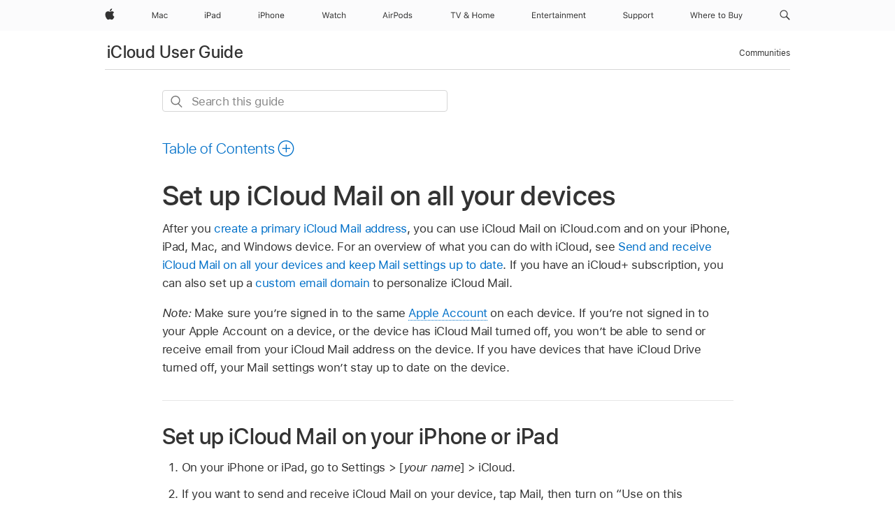

--- FILE ---
content_type: text/html;charset=utf-8
request_url: https://support.apple.com/en-eg/guide/icloud/mmdd8d1d47/icloud
body_size: 33879
content:

    
<!DOCTYPE html>
<html lang="en" prefix="og: http://ogp.me/ns#" dir=ltr>

<head>
	<meta name="viewport" content="width=device-width, initial-scale=1" />
	<meta http-equiv="content-type" content="text/html; charset=UTF-8" />
	<title lang="en">Set up iCloud Mail on all your devices - Apple Support (EG)</title>
	<link rel="dns-prefetch" href="https://www.apple.com/" />
	<link rel="preconnect" href="https://www.apple.com/" crossorigin />
	<link rel="canonical" href="https://support.apple.com/en-eg/guide/icloud/mmdd8d1d47/icloud" />
	<link rel="apple-touch-icon" href="/favicon.ico">
    <link rel="icon" type="image/png" href="/favicon.ico">
	
	
		<meta name="description" content="Learn how to set up and access iCloud for the Mail app on your iPhone, iPad, Mac, and Windows device, and on iCloud.com." />
		<meta property="og:url" content="https://support.apple.com/en-eg/guide/icloud/mmdd8d1d47/icloud" />
		<meta property="og:title" content="Set up iCloud Mail on all your devices" />
		<meta property="og:description" content="Learn how to set up and access iCloud for the Mail app on your iPhone, iPad, Mac, and Windows device, and on iCloud.com." />
		<meta property="og:site_name" content="Apple Support" />
		<meta property="og:locale" content="en_EG" />
		<meta property="og:type" content="article" />
		<meta name="ac-gn-search-field[locale]" content="en_EG" />
	

	
	
	
	
		<link rel="alternate" hreflang="en-ie" href="https://support.apple.com/en-ie/guide/icloud/mmdd8d1d47/icloud">
	
		<link rel="alternate" hreflang="ar-kw" href="https://support.apple.com/ar-kw/guide/icloud/mmdd8d1d47/icloud">
	
		<link rel="alternate" hreflang="en-il" href="https://support.apple.com/en-il/guide/icloud/mmdd8d1d47/icloud">
	
		<link rel="alternate" hreflang="ms-my" href="https://support.apple.com/ms-my/guide/icloud/mmdd8d1d47/icloud">
	
		<link rel="alternate" hreflang="en-in" href="https://support.apple.com/en-in/guide/icloud/mmdd8d1d47/icloud">
	
		<link rel="alternate" hreflang="en-ae" href="https://support.apple.com/en-ae/guide/icloud/mmdd8d1d47/icloud">
	
		<link rel="alternate" hreflang="en-za" href="https://support.apple.com/en-za/guide/icloud/mmdd8d1d47/icloud">
	
		<link rel="alternate" hreflang="ta-in" href="https://support.apple.com/ta-in/guide/icloud/mmdd8d1d47/icloud">
	
		<link rel="alternate" hreflang="no-no" href="https://support.apple.com/no-no/guide/icloud/mmdd8d1d47/icloud">
	
		<link rel="alternate" hreflang="en-al" href="https://support.apple.com/en-al/guide/icloud/mmdd8d1d47/icloud">
	
		<link rel="alternate" hreflang="en-is" href="https://support.apple.com/en-is/guide/icloud/mmdd8d1d47/icloud">
	
		<link rel="alternate" hreflang="el-gr" href="https://support.apple.com/el-gr/guide/icloud/mmdd8d1d47/icloud">
	
		<link rel="alternate" hreflang="en-am" href="https://support.apple.com/en-am/guide/icloud/mmdd8d1d47/icloud">
	
		<link rel="alternate" hreflang="nl-nl" href="https://support.apple.com/nl-nl/guide/icloud/mmdd8d1d47/icloud">
	
		<link rel="alternate" hreflang="en-au" href="https://support.apple.com/en-au/guide/icloud/mmdd8d1d47/icloud">
	
		<link rel="alternate" hreflang="en-az" href="https://support.apple.com/en-az/guide/icloud/mmdd8d1d47/icloud">
	
		<link rel="alternate" hreflang="or-in" href="https://support.apple.com/or-in/guide/icloud/mmdd8d1d47/icloud">
	
		<link rel="alternate" hreflang="hu-hu" href="https://support.apple.com/hu-hu/guide/icloud/mmdd8d1d47/icloud">
	
		<link rel="alternate" hreflang="ml-in" href="https://support.apple.com/ml-in/guide/icloud/mmdd8d1d47/icloud">
	
		<link rel="alternate" hreflang="en-jo" href="https://support.apple.com/en-jo/guide/icloud/mmdd8d1d47/icloud">
	
		<link rel="alternate" hreflang="en-bh" href="https://support.apple.com/en-bh/guide/icloud/mmdd8d1d47/icloud">
	
		<link rel="alternate" hreflang="es-cl" href="https://support.apple.com/es-cl/guide/icloud/mmdd8d1d47/icloud">
	
		<link rel="alternate" hreflang="fr-sn" href="https://support.apple.com/fr-sn/guide/icloud/mmdd8d1d47/icloud">
	
		<link rel="alternate" hreflang="fr-ca" href="https://support.apple.com/fr-ca/guide/icloud/mmdd8d1d47/icloud">
	
		<link rel="alternate" hreflang="es-co" href="https://support.apple.com/es-co/guide/icloud/mmdd8d1d47/icloud">
	
		<link rel="alternate" hreflang="pl-pl" href="https://support.apple.com/pl-pl/guide/icloud/mmdd8d1d47/icloud">
	
		<link rel="alternate" hreflang="en-bn" href="https://support.apple.com/en-bn/guide/icloud/mmdd8d1d47/icloud">
	
		<link rel="alternate" hreflang="pt-pt" href="https://support.apple.com/pt-pt/guide/icloud/mmdd8d1d47/icloud">
	
		<link rel="alternate" hreflang="en-sa" href="https://support.apple.com/en-sa/guide/icloud/mmdd8d1d47/icloud">
	
		<link rel="alternate" hreflang="fr-be" href="https://support.apple.com/fr-be/guide/icloud/mmdd8d1d47/icloud">
	
		<link rel="alternate" hreflang="ar-eg" href="https://support.apple.com/ar-eg/guide/icloud/mmdd8d1d47/icloud">
	
		<link rel="alternate" hreflang="en-bw" href="https://support.apple.com/en-bw/guide/icloud/mmdd8d1d47/icloud">
	
		<link rel="alternate" hreflang="en-sg" href="https://support.apple.com/en-sg/guide/icloud/mmdd8d1d47/icloud">
	
		<link rel="alternate" hreflang="en-by" href="https://support.apple.com/en-by/guide/icloud/mmdd8d1d47/icloud">
	
		<link rel="alternate" hreflang="en-ke" href="https://support.apple.com/en-ke/guide/icloud/mmdd8d1d47/icloud">
	
		<link rel="alternate" hreflang="hr-hr" href="https://support.apple.com/hr-hr/guide/icloud/mmdd8d1d47/icloud">
	
		<link rel="alternate" hreflang="en-om" href="https://support.apple.com/en-om/guide/icloud/mmdd8d1d47/icloud">
	
		<link rel="alternate" hreflang="en-ge" href="https://support.apple.com/en-ge/guide/icloud/mmdd8d1d47/icloud">
	
		<link rel="alternate" hreflang="zh-mo" href="https://support.apple.com/zh-mo/guide/icloud/mmdd8d1d47/icloud">
	
		<link rel="alternate" hreflang="de-at" href="https://support.apple.com/de-at/guide/icloud/mmdd8d1d47/icloud">
	
		<link rel="alternate" hreflang="en-gu" href="https://support.apple.com/en-gu/guide/icloud/mmdd8d1d47/icloud">
	
		<link rel="alternate" hreflang="en-gw" href="https://support.apple.com/en-gw/guide/icloud/mmdd8d1d47/icloud">
	
		<link rel="alternate" hreflang="fr-gn" href="https://support.apple.com/fr-gn/guide/icloud/mmdd8d1d47/icloud">
	
		<link rel="alternate" hreflang="fr-gq" href="https://support.apple.com/fr-gq/guide/icloud/mmdd8d1d47/icloud">
	
		<link rel="alternate" hreflang="cs-cz" href="https://support.apple.com/cs-cz/guide/icloud/mmdd8d1d47/icloud">
	
		<link rel="alternate" hreflang="en-ph" href="https://support.apple.com/en-ph/guide/icloud/mmdd8d1d47/icloud">
	
		<link rel="alternate" hreflang="zh-tw" href="https://support.apple.com/zh-tw/guide/icloud/mmdd8d1d47/icloud">
	
		<link rel="alternate" hreflang="en-hk" href="https://support.apple.com/en-hk/guide/icloud/mmdd8d1d47/icloud">
	
		<link rel="alternate" hreflang="ko-kr" href="https://support.apple.com/ko-kr/guide/icloud/mmdd8d1d47/icloud">
	
		<link rel="alternate" hreflang="sk-sk" href="https://support.apple.com/sk-sk/guide/icloud/mmdd8d1d47/icloud">
	
		<link rel="alternate" hreflang="ru-ru" href="https://support.apple.com/ru-ru/guide/icloud/mmdd8d1d47/icloud">
	
		<link rel="alternate" hreflang="ar-om" href="https://support.apple.com/ar-om/guide/icloud/mmdd8d1d47/icloud">
	
		<link rel="alternate" hreflang="en-qa" href="https://support.apple.com/en-qa/guide/icloud/mmdd8d1d47/icloud">
	
		<link rel="alternate" hreflang="sv-se" href="https://support.apple.com/sv-se/guide/icloud/mmdd8d1d47/icloud">
	
		<link rel="alternate" hreflang="mr-in" href="https://support.apple.com/mr-in/guide/icloud/mmdd8d1d47/icloud">
	
		<link rel="alternate" hreflang="da-dk" href="https://support.apple.com/da-dk/guide/icloud/mmdd8d1d47/icloud">
	
		<link rel="alternate" hreflang="uk-ua" href="https://support.apple.com/uk-ua/guide/icloud/mmdd8d1d47/icloud">
	
		<link rel="alternate" hreflang="en-us" href="https://support.apple.com/guide/icloud/mmdd8d1d47/icloud">
	
		<link rel="alternate" hreflang="en-mk" href="https://support.apple.com/en-mk/guide/icloud/mmdd8d1d47/icloud">
	
		<link rel="alternate" hreflang="en-mn" href="https://support.apple.com/en-mn/guide/icloud/mmdd8d1d47/icloud">
	
		<link rel="alternate" hreflang="gu-in" href="https://support.apple.com/gu-in/guide/icloud/mmdd8d1d47/icloud">
	
		<link rel="alternate" hreflang="en-eg" href="https://support.apple.com/en-eg/guide/icloud/mmdd8d1d47/icloud">
	
		<link rel="alternate" hreflang="en-mo" href="https://support.apple.com/en-mo/guide/icloud/mmdd8d1d47/icloud">
	
		<link rel="alternate" hreflang="en-uz" href="https://support.apple.com/en-uz/guide/icloud/mmdd8d1d47/icloud">
	
		<link rel="alternate" hreflang="fr-ne" href="https://support.apple.com/fr-ne/guide/icloud/mmdd8d1d47/icloud">
	
		<link rel="alternate" hreflang="en-mt" href="https://support.apple.com/en-mt/guide/icloud/mmdd8d1d47/icloud">
	
		<link rel="alternate" hreflang="nl-be" href="https://support.apple.com/nl-be/guide/icloud/mmdd8d1d47/icloud">
	
		<link rel="alternate" hreflang="zh-cn" href="https://support.apple.com/zh-cn/guide/icloud/mmdd8d1d47/icloud">
	
		<link rel="alternate" hreflang="te-in" href="https://support.apple.com/te-in/guide/icloud/mmdd8d1d47/icloud">
	
		<link rel="alternate" hreflang="en-mz" href="https://support.apple.com/en-mz/guide/icloud/mmdd8d1d47/icloud">
	
		<link rel="alternate" hreflang="fr-ml" href="https://support.apple.com/fr-ml/guide/icloud/mmdd8d1d47/icloud">
	
		<link rel="alternate" hreflang="en-my" href="https://support.apple.com/en-my/guide/icloud/mmdd8d1d47/icloud">
	
		<link rel="alternate" hreflang="hi-in" href="https://support.apple.com/hi-in/guide/icloud/mmdd8d1d47/icloud">
	
		<link rel="alternate" hreflang="fr-mu" href="https://support.apple.com/fr-mu/guide/icloud/mmdd8d1d47/icloud">
	
		<link rel="alternate" hreflang="en-ng" href="https://support.apple.com/en-ng/guide/icloud/mmdd8d1d47/icloud">
	
		<link rel="alternate" hreflang="el-cy" href="https://support.apple.com/el-cy/guide/icloud/mmdd8d1d47/icloud">
	
		<link rel="alternate" hreflang="en-vn" href="https://support.apple.com/en-vn/guide/icloud/mmdd8d1d47/icloud">
	
		<link rel="alternate" hreflang="ja-jp" href="https://support.apple.com/ja-jp/guide/icloud/mmdd8d1d47/icloud">
	
		<link rel="alternate" hreflang="de-ch" href="https://support.apple.com/de-ch/guide/icloud/mmdd8d1d47/icloud">
	
		<link rel="alternate" hreflang="ar-qa" href="https://support.apple.com/ar-qa/guide/icloud/mmdd8d1d47/icloud">
	
		<link rel="alternate" hreflang="en-nz" href="https://support.apple.com/en-nz/guide/icloud/mmdd8d1d47/icloud">
	
		<link rel="alternate" hreflang="ro-ro" href="https://support.apple.com/ro-ro/guide/icloud/mmdd8d1d47/icloud">
	
		<link rel="alternate" hreflang="it-ch" href="https://support.apple.com/it-ch/guide/icloud/mmdd8d1d47/icloud">
	
		<link rel="alternate" hreflang="tr-tr" href="https://support.apple.com/tr-tr/guide/icloud/mmdd8d1d47/icloud">
	
		<link rel="alternate" hreflang="fr-fr" href="https://support.apple.com/fr-fr/guide/icloud/mmdd8d1d47/icloud">
	
		<link rel="alternate" hreflang="vi-vn" href="https://support.apple.com/vi-vn/guide/icloud/mmdd8d1d47/icloud">
	
		<link rel="alternate" hreflang="en-gb" href="https://support.apple.com/en-gb/guide/icloud/mmdd8d1d47/icloud">
	
		<link rel="alternate" hreflang="fi-fi" href="https://support.apple.com/fi-fi/guide/icloud/mmdd8d1d47/icloud">
	
		<link rel="alternate" hreflang="en-kg" href="https://support.apple.com/en-kg/guide/icloud/mmdd8d1d47/icloud">
	
		<link rel="alternate" hreflang="en-ca" href="https://support.apple.com/en-ca/guide/icloud/mmdd8d1d47/icloud">
	
		<link rel="alternate" hreflang="fr-tn" href="https://support.apple.com/fr-tn/guide/icloud/mmdd8d1d47/icloud">
	
		<link rel="alternate" hreflang="ar-ae" href="https://support.apple.com/ar-ae/guide/icloud/mmdd8d1d47/icloud">
	
		<link rel="alternate" hreflang="bn-in" href="https://support.apple.com/bn-in/guide/icloud/mmdd8d1d47/icloud">
	
		<link rel="alternate" hreflang="en-kw" href="https://support.apple.com/en-kw/guide/icloud/mmdd8d1d47/icloud">
	
		<link rel="alternate" hreflang="en-kz" href="https://support.apple.com/en-kz/guide/icloud/mmdd8d1d47/icloud">
	
		<link rel="alternate" hreflang="fr-cf" href="https://support.apple.com/fr-cf/guide/icloud/mmdd8d1d47/icloud">
	
		<link rel="alternate" hreflang="fr-ci" href="https://support.apple.com/fr-ci/guide/icloud/mmdd8d1d47/icloud">
	
		<link rel="alternate" hreflang="pa-in" href="https://support.apple.com/pa-in/guide/icloud/mmdd8d1d47/icloud">
	
		<link rel="alternate" hreflang="fr-ch" href="https://support.apple.com/fr-ch/guide/icloud/mmdd8d1d47/icloud">
	
		<link rel="alternate" hreflang="es-us" href="https://support.apple.com/es-us/guide/icloud/mmdd8d1d47/icloud">
	
		<link rel="alternate" hreflang="kn-in" href="https://support.apple.com/kn-in/guide/icloud/mmdd8d1d47/icloud">
	
		<link rel="alternate" hreflang="fr-cm" href="https://support.apple.com/fr-cm/guide/icloud/mmdd8d1d47/icloud">
	
		<link rel="alternate" hreflang="en-lb" href="https://support.apple.com/en-lb/guide/icloud/mmdd8d1d47/icloud">
	
		<link rel="alternate" hreflang="en-tj" href="https://support.apple.com/en-tj/guide/icloud/mmdd8d1d47/icloud">
	
		<link rel="alternate" hreflang="en-tm" href="https://support.apple.com/en-tm/guide/icloud/mmdd8d1d47/icloud">
	
		<link rel="alternate" hreflang="ar-sa" href="https://support.apple.com/ar-sa/guide/icloud/mmdd8d1d47/icloud">
	
		<link rel="alternate" hreflang="ca-es" href="https://support.apple.com/ca-es/guide/icloud/mmdd8d1d47/icloud">
	
		<link rel="alternate" hreflang="de-de" href="https://support.apple.com/de-de/guide/icloud/mmdd8d1d47/icloud">
	
		<link rel="alternate" hreflang="en-lk" href="https://support.apple.com/en-lk/guide/icloud/mmdd8d1d47/icloud">
	
		<link rel="alternate" hreflang="fr-ma" href="https://support.apple.com/fr-ma/guide/icloud/mmdd8d1d47/icloud">
	
		<link rel="alternate" hreflang="zh-hk" href="https://support.apple.com/zh-hk/guide/icloud/mmdd8d1d47/icloud">
	
		<link rel="alternate" hreflang="pt-br" href="https://support.apple.com/pt-br/guide/icloud/mmdd8d1d47/icloud">
	
		<link rel="alternate" hreflang="de-li" href="https://support.apple.com/de-li/guide/icloud/mmdd8d1d47/icloud">
	
		<link rel="alternate" hreflang="es-es" href="https://support.apple.com/es-es/guide/icloud/mmdd8d1d47/icloud">
	
		<link rel="alternate" hreflang="ar-bh" href="https://support.apple.com/ar-bh/guide/icloud/mmdd8d1d47/icloud">
	
		<link rel="alternate" hreflang="fr-mg" href="https://support.apple.com/fr-mg/guide/icloud/mmdd8d1d47/icloud">
	
		<link rel="alternate" hreflang="ar-jo" href="https://support.apple.com/ar-jo/guide/icloud/mmdd8d1d47/icloud">
	
		<link rel="alternate" hreflang="es-mx" href="https://support.apple.com/es-mx/guide/icloud/mmdd8d1d47/icloud">
	
		<link rel="alternate" hreflang="it-it" href="https://support.apple.com/it-it/guide/icloud/mmdd8d1d47/icloud">
	
		<link rel="alternate" hreflang="ur-in" href="https://support.apple.com/ur-in/guide/icloud/mmdd8d1d47/icloud">
	
		<link rel="alternate" hreflang="id-id" href="https://support.apple.com/id-id/guide/icloud/mmdd8d1d47/icloud">
	
		<link rel="alternate" hreflang="de-lu" href="https://support.apple.com/de-lu/guide/icloud/mmdd8d1d47/icloud">
	
		<link rel="alternate" hreflang="en-md" href="https://support.apple.com/en-md/guide/icloud/mmdd8d1d47/icloud">
	
		<link rel="alternate" hreflang="fr-lu" href="https://support.apple.com/fr-lu/guide/icloud/mmdd8d1d47/icloud">
	
		<link rel="alternate" hreflang="en-me" href="https://support.apple.com/en-me/guide/icloud/mmdd8d1d47/icloud">
	
		<link rel="alternate" hreflang="th-th" href="https://support.apple.com/th-th/guide/icloud/mmdd8d1d47/icloud">
	

		<link rel="preload" as="style" href="/clientside/build/apd-sasskit.built.css" onload="this.onload=null;this.rel='stylesheet'">
		<noscript>
			<link rel="stylesheet" href="/clientside/build/apd-sasskit.built.css" type="text/css" />
		</noscript>

		
			<link rel="preload" as="style" href="/clientside/build/app-apd.css" onload="this.onload=null;this.rel='stylesheet'">
			<noscript>
				<link rel="stylesheet" href="/clientside/build/app-apd.css" type="text/css" />
			</noscript>
    	

	
    <link rel="preload" as="style"
        href="//www.apple.com/wss/fonts?families=SF+Pro,v1:200,300,400,500,600|SF+Pro+Icons,v1"
        onload="this.onload=null;this.rel='stylesheet'">
    <noscript>
        <link rel="stylesheet" href="//www.apple.com/wss/fonts?families=SF+Pro,v1:200,300,400,500,600|SF+Pro+Icons,v1" type="text/css" />
    </noscript>


	<script>
 
    var _applemd = {
        page: {
            
            site_section: "kb",
            
            content_type: "bk",
            info_type: "",
            topics: "",
            in_house: "",
            locale: "en-eg",
            
                content_template: "topic",
            
            friendly_content: {
                title: `iCloud User Guide`,
                publish_date: "01202026",
                
                    topic_id:   "MMDD8D1D47",
                    article_id        :   "BK_4C87CF6AB2305B8FBDCD88B5C2748785_MMDD8D1D47",
                    product_version   :   "icloud, 1.0",
                    os_version        :   ", 1.0",
                    article_version   :   "1"
                
            },
            
            
        },
        
            product: "icloud"
        
    };
    const isMobilePlayer = /iPhone|iPod|Android/i.test(navigator.userAgent);
    

</script>

	
	<script>
		var data = {	
			showHelpFulfeedBack: true,
			id: "BK_4C87CF6AB2305B8FBDCD88B5C2748785_MMDD8D1D47",
			locale: "en_US",
			podCookie: "eg~en",
			source : "",
			isSecureEnv: false,
			dtmPageSource: "topic",
			domain: "support.apple.com",
			isNeighborJsEnabled: true,
            dtmPageName: "acs.pageload"
		}
		window.appState = JSON.stringify(data);
	</script>
	 
		<script src="/clientside/build/nn.js" type="text/javascript" charset="utf-8"></script>
<script>
    
     var neighborInitData = {
        appDataSchemaVersion: '1.0.0',
        webVitalDataThrottlingPercentage: 100,
        reportThrottledWebVitalDataTypes: ['system:dom-content-loaded', 'system:load', 'system:unfocus', 'system:focus', 'system:unload', 'system:page-hide', 'system:visibility-change-visible', 'system:visibility-change-hidden', 'system:event', 'app:load', 'app:unload', 'app:event'],
        trackMarcomSearch: true,
        trackSurvey: true,
        
        endpoint: 'https://supportmetrics.apple.com/content/services/stats'
    }
</script>

	



</head>


	<body id="mmdd8d1d47" dir="ltr" data-istaskopen="true" lang="en" class="ac-gn-current-support no-js AppleTopic apd-topic" data-designversion="2" itemscope
		itemtype="https://schema.org/TechArticle">

    
	
		





		 <meta name="globalnav-store-key" content="S2A49YFKJF2JAT22K" />
<meta name="globalnav-search-field[name]" content="q" />
<meta name="globalnav-search-field[action]" content="https://support.apple.com/kb/index" />
<meta name="globalnav-search-field[src]" content="globalnav_support" />
<meta name="globalnav-search-field[type]" content="organic" />
<meta name="globalnav-search-field[page]" content="search" />
<meta name="globalnav-search-field[locale]" content="en_EG" />
<meta name="globalnav-search-field[placeholder]" content="Search Support" />
<link
  rel="stylesheet"
  type="text/css"
  href="https://www.apple.com/api-www/global-elements/global-header/v1/assets/globalheader.css"
/>
<div id="globalheader" class="globalnav-scrim globalheader-light"><aside id="globalmessage-segment" lang="en-EG" dir="ltr" class="globalmessage-segment"><ul data-strings="{}" class="globalmessage-segment-content"></ul></aside><nav id="globalnav" lang="en-EG" dir="ltr" aria-label="Global" data-analytics-element-engagement-start="globalnav:onFlyoutOpen" data-analytics-element-engagement-end="globalnav:onFlyoutClose" data-analytics-activitymap-region-id="global nav" data-analytics-region="global nav" class="globalnav no-js   "><div class="globalnav-content"><div class="globalnav-item globalnav-menuback"><button aria-label="Main menu" class="globalnav-menuback-button"><span class="globalnav-chevron-icon"><svg height="48" viewBox="0 0 9 48" width="9" xmlns="http://www.w3.org/2000/svg"><path d="m1.5618 24.0621 6.5581-6.4238c.2368-.2319.2407-.6118.0088-.8486-.2324-.2373-.6123-.2407-.8486-.0088l-7 6.8569c-.1157.1138-.1807.2695-.1802.4316.001.1621.0674.3174.1846.4297l7 6.7241c.1162.1118.2661.1675.4155.1675.1577 0 .3149-.062.4326-.1846.2295-.2388.2222-.6187-.0171-.8481z"></path></svg></span></button></div><ul id="globalnav-list" class="globalnav-list"><li data-analytics-element-engagement="globalnav hover - apple" class="
				globalnav-item
				globalnav-item-apple
				
				
			"><a href="https://www.apple.com/eg/" data-globalnav-item-name="apple" data-analytics-title="apple home" aria-label="Apple" class="globalnav-link globalnav-link-apple"><span class="globalnav-image-regular globalnav-link-image"><svg height="44" viewBox="0 0 14 44" width="14" xmlns="http://www.w3.org/2000/svg"><path d="m13.0729 17.6825a3.61 3.61 0 0 0 -1.7248 3.0365 3.5132 3.5132 0 0 0 2.1379 3.2223 8.394 8.394 0 0 1 -1.0948 2.2618c-.6816.9812-1.3943 1.9623-2.4787 1.9623s-1.3633-.63-2.613-.63c-1.2187 0-1.6525.6507-2.644.6507s-1.6834-.9089-2.4787-2.0243a9.7842 9.7842 0 0 1 -1.6628-5.2776c0-3.0984 2.014-4.7405 3.9969-4.7405 1.0535 0 1.9314.6919 2.5924.6919.63 0 1.6112-.7333 2.8092-.7333a3.7579 3.7579 0 0 1 3.1604 1.5802zm-3.7284-2.8918a3.5615 3.5615 0 0 0 .8469-2.22 1.5353 1.5353 0 0 0 -.031-.32 3.5686 3.5686 0 0 0 -2.3445 1.2084 3.4629 3.4629 0 0 0 -.8779 2.1585 1.419 1.419 0 0 0 .031.2892 1.19 1.19 0 0 0 .2169.0207 3.0935 3.0935 0 0 0 2.1586-1.1368z"></path></svg></span><span class="globalnav-image-compact globalnav-link-image"><svg height="48" viewBox="0 0 17 48" width="17" xmlns="http://www.w3.org/2000/svg"><path d="m15.5752 19.0792a4.2055 4.2055 0 0 0 -2.01 3.5376 4.0931 4.0931 0 0 0 2.4908 3.7542 9.7779 9.7779 0 0 1 -1.2755 2.6351c-.7941 1.1431-1.6244 2.2862-2.8878 2.2862s-1.5883-.734-3.0443-.734c-1.42 0-1.9252.7581-3.08.7581s-1.9611-1.0589-2.8876-2.3584a11.3987 11.3987 0 0 1 -1.9373-6.1487c0-3.61 2.3464-5.523 4.6566-5.523 1.2274 0 2.25.8062 3.02.8062.734 0 1.8771-.8543 3.2729-.8543a4.3778 4.3778 0 0 1 3.6822 1.841zm-6.8586-2.0456a1.3865 1.3865 0 0 1 -.2527-.024 1.6557 1.6557 0 0 1 -.0361-.337 4.0341 4.0341 0 0 1 1.0228-2.5148 4.1571 4.1571 0 0 1 2.7314-1.4078 1.7815 1.7815 0 0 1 .0361.373 4.1487 4.1487 0 0 1 -.9867 2.587 3.6039 3.6039 0 0 1 -2.5148 1.3236z"></path></svg></span><span class="globalnav-link-text">Apple</span></a></li><li data-topnav-flyout-item="menu" data-topnav-flyout-label="Menu" role="none" class="globalnav-item globalnav-menu"><div data-topnav-flyout="menu" class="globalnav-flyout"><div class="globalnav-menu-list"><div data-analytics-element-engagement="globalnav hover - mac" class="
				globalnav-item
				globalnav-item-mac
				globalnav-item-menu
				
			"><ul role="none" class="globalnav-submenu-trigger-group"><li class="globalnav-submenu-trigger-item"><a href="https://www.apple.com/eg/mac/" data-globalnav-item-name="mac" data-topnav-flyout-trigger-compact="true" data-analytics-title="mac" data-analytics-element-engagement="hover - mac" aria-label="Mac" class="globalnav-link globalnav-submenu-trigger-link globalnav-link-mac"><span class="globalnav-link-text-container"><span class="globalnav-image-regular globalnav-link-image"><svg height="44" viewBox="0 0 23 44" width="23" xmlns="http://www.w3.org/2000/svg"><path d="m8.1558 25.9987v-6.457h-.0703l-2.666 6.457h-.8907l-2.666-6.457h-.0703v6.457h-.9844v-8.4551h1.2246l2.8945 7.0547h.0938l2.8945-7.0547h1.2246v8.4551zm2.5166-1.7696c0-1.1309.832-1.7812 2.3027-1.8691l1.8223-.1113v-.5742c0-.7793-.4863-1.207-1.4297-1.207-.7559 0-1.2832.2871-1.4238.7852h-1.0195c.1348-1.0137 1.1309-1.6816 2.4785-1.6816 1.541 0 2.4023.791 2.4023 2.1035v4.3242h-.9609v-.9318h-.0938c-.4102.6738-1.1016 1.043-1.9453 1.043-1.2246 0-2.1328-.7266-2.1328-1.8809zm4.125-.5859v-.5801l-1.6992.1113c-.9609.0645-1.3828.3984-1.3828 1.0312 0 .6445.5449 1.0195 1.2773 1.0195 1.0371.0001 1.8047-.6796 1.8047-1.5819zm6.958-2.0273c-.1641-.627-.7207-1.1367-1.6289-1.1367-1.1367 0-1.8516.9082-1.8516 2.3379 0 1.459.7266 2.3848 1.8516 2.3848.8496 0 1.4414-.3926 1.6289-1.1074h1.0195c-.1816 1.1602-1.125 2.0156-2.6426 2.0156-1.7695 0-2.9004-1.2832-2.9004-3.293 0-1.9688 1.125-3.2461 2.8945-3.2461 1.5352 0 2.4727.9199 2.6484 2.0449z"></path></svg></span><span class="globalnav-link-text">Mac</span></span></a></li></ul></div><div data-analytics-element-engagement="globalnav hover - ipad" class="
				globalnav-item
				globalnav-item-ipad
				globalnav-item-menu
				
			"><ul role="none" class="globalnav-submenu-trigger-group"><li class="globalnav-submenu-trigger-item"><a href="https://www.apple.com/eg/ipad/" data-globalnav-item-name="ipad" data-topnav-flyout-trigger-compact="true" data-analytics-title="ipad" data-analytics-element-engagement="hover - ipad" aria-label="iPad" class="globalnav-link globalnav-submenu-trigger-link globalnav-link-ipad"><span class="globalnav-link-text-container"><span class="globalnav-image-regular globalnav-link-image"><svg height="44" viewBox="0 0 24 44" width="24" xmlns="http://www.w3.org/2000/svg"><path d="m14.9575 23.7002c0 .902-.768 1.582-1.805 1.582-.732 0-1.277-.375-1.277-1.02 0-.632.422-.966 1.383-1.031l1.699-.111zm-1.395-4.072c-1.347 0-2.343.668-2.478 1.681h1.019c.141-.498.668-.785 1.424-.785.944 0 1.43.428 1.43 1.207v.574l-1.822.112c-1.471.088-2.303.738-2.303 1.869 0 1.154.908 1.881 2.133 1.881.844 0 1.535-.369 1.945-1.043h.094v.931h.961v-4.324c0-1.312-.862-2.103-2.403-2.103zm6.769 5.575c-1.155 0-1.846-.885-1.846-2.361 0-1.471.697-2.362 1.846-2.362 1.142 0 1.857.914 1.857 2.362 0 1.459-.709 2.361-1.857 2.361zm1.834-8.027v3.503h-.088c-.358-.691-1.102-1.107-1.981-1.107-1.605 0-2.654 1.289-2.654 3.27 0 1.986 1.037 3.269 2.654 3.269.873 0 1.623-.416 2.022-1.119h.093v1.008h.961v-8.824zm-15.394 4.869h-1.863v-3.563h1.863c1.225 0 1.899.639 1.899 1.799 0 1.119-.697 1.764-1.899 1.764zm.276-4.5h-3.194v8.455h1.055v-3.018h2.127c1.588 0 2.719-1.119 2.719-2.701 0-1.611-1.108-2.736-2.707-2.736zm-6.064 8.454h1.008v-6.316h-1.008zm-.199-8.237c0-.387.316-.704.703-.704s.703.317.703.704c0 .386-.316.703-.703.703s-.703-.317-.703-.703z"></path></svg></span><span class="globalnav-link-text">iPad</span></span></a></li></ul></div><div data-analytics-element-engagement="globalnav hover - iphone" class="
				globalnav-item
				globalnav-item-iphone
				globalnav-item-menu
				
			"><ul role="none" class="globalnav-submenu-trigger-group"><li class="globalnav-submenu-trigger-item"><a href="https://www.apple.com/eg/iphone/" data-globalnav-item-name="iphone" data-topnav-flyout-trigger-compact="true" data-analytics-title="iphone" data-analytics-element-engagement="hover - iphone" aria-label="iPhone" class="globalnav-link globalnav-submenu-trigger-link globalnav-link-iphone"><span class="globalnav-link-text-container"><span class="globalnav-image-regular globalnav-link-image"><svg height="44" viewBox="0 0 38 44" width="38" xmlns="http://www.w3.org/2000/svg"><path d="m32.7129 22.3203h3.48c-.023-1.119-.691-1.857-1.693-1.857-1.008 0-1.711.738-1.787 1.857zm4.459 2.045c-.293 1.078-1.277 1.746-2.66 1.746-1.752 0-2.848-1.266-2.848-3.264 0-1.986 1.113-3.275 2.848-3.275 1.705 0 2.742 1.213 2.742 3.176v.386h-4.541v.047c.053 1.248.75 2.039 1.822 2.039.815 0 1.366-.298 1.629-.855zm-12.282-4.682h.961v.996h.094c.316-.697.932-1.107 1.898-1.107 1.418 0 2.209.838 2.209 2.338v4.09h-1.007v-3.844c0-1.137-.481-1.676-1.489-1.676s-1.658.674-1.658 1.781v3.739h-1.008zm-2.499 3.158c0-1.5-.674-2.361-1.869-2.361-1.196 0-1.87.861-1.87 2.361 0 1.495.674 2.362 1.87 2.362 1.195 0 1.869-.867 1.869-2.362zm-4.782 0c0-2.033 1.114-3.269 2.913-3.269 1.798 0 2.912 1.236 2.912 3.269 0 2.028-1.114 3.27-2.912 3.27-1.799 0-2.913-1.242-2.913-3.27zm-6.636-5.666h1.008v3.504h.093c.317-.697.979-1.107 1.946-1.107 1.336 0 2.179.855 2.179 2.338v4.09h-1.007v-3.844c0-1.119-.504-1.676-1.459-1.676-1.131 0-1.752.715-1.752 1.781v3.739h-1.008zm-6.015 4.87h1.863c1.202 0 1.899-.645 1.899-1.764 0-1.16-.674-1.799-1.899-1.799h-1.863zm2.139-4.5c1.599 0 2.707 1.125 2.707 2.736 0 1.582-1.131 2.701-2.719 2.701h-2.127v3.018h-1.055v-8.455zm-6.114 8.454h1.008v-6.316h-1.008zm-.2-8.238c0-.386.317-.703.703-.703.387 0 .704.317.704.703 0 .387-.317.704-.704.704-.386 0-.703-.317-.703-.704z"></path></svg></span><span class="globalnav-link-text">iPhone</span></span></a></li></ul></div><div data-analytics-element-engagement="globalnav hover - watch" class="
				globalnav-item
				globalnav-item-watch
				globalnav-item-menu
				
			"><ul role="none" class="globalnav-submenu-trigger-group"><li class="globalnav-submenu-trigger-item"><a href="https://www.apple.com/eg/watch/" data-globalnav-item-name="watch" data-topnav-flyout-trigger-compact="true" data-analytics-title="watch" data-analytics-element-engagement="hover - watch" aria-label="Watch" class="globalnav-link globalnav-submenu-trigger-link globalnav-link-watch"><span class="globalnav-link-text-container"><span class="globalnav-image-regular globalnav-link-image"><svg height="44" viewBox="0 0 35 44" width="35" xmlns="http://www.w3.org/2000/svg"><path d="m28.9819 17.1758h1.008v3.504h.094c.316-.697.978-1.108 1.945-1.108 1.336 0 2.18.856 2.18 2.338v4.09h-1.008v-3.844c0-1.119-.504-1.675-1.459-1.675-1.131 0-1.752.715-1.752 1.781v3.738h-1.008zm-2.42 4.441c-.164-.627-.721-1.136-1.629-1.136-1.137 0-1.852.908-1.852 2.338 0 1.459.727 2.384 1.852 2.384.849 0 1.441-.392 1.629-1.107h1.019c-.182 1.16-1.125 2.016-2.642 2.016-1.77 0-2.901-1.284-2.901-3.293 0-1.969 1.125-3.247 2.895-3.247 1.535 0 2.472.92 2.648 2.045zm-6.533-3.568v1.635h1.407v.844h-1.407v3.574c0 .744.282 1.06.938 1.06.182 0 .281-.006.469-.023v.85c-.2.035-.393.058-.592.058-1.301 0-1.822-.48-1.822-1.687v-3.832h-1.02v-.844h1.02v-1.635zm-4.2 5.596v-.58l-1.699.111c-.961.064-1.383.398-1.383 1.031 0 .645.545 1.02 1.277 1.02 1.038 0 1.805-.68 1.805-1.582zm-4.125.586c0-1.131.832-1.782 2.303-1.869l1.822-.112v-.574c0-.779-.486-1.207-1.43-1.207-.755 0-1.283.287-1.423.785h-1.02c.135-1.014 1.131-1.682 2.479-1.682 1.541 0 2.402.792 2.402 2.104v4.324h-.961v-.931h-.094c-.41.673-1.101 1.043-1.945 1.043-1.225 0-2.133-.727-2.133-1.881zm-7.684 1.769h-.996l-2.303-8.455h1.101l1.682 6.873h.07l1.893-6.873h1.066l1.893 6.873h.07l1.682-6.873h1.101l-2.302 8.455h-.996l-1.946-6.674h-.07z"></path></svg></span><span class="globalnav-link-text">Watch</span></span></a></li></ul></div><div data-analytics-element-engagement="globalnav hover - airpods" class="
				globalnav-item
				globalnav-item-airpods
				globalnav-item-menu
				
			"><ul role="none" class="globalnav-submenu-trigger-group"><li class="globalnav-submenu-trigger-item"><a href="https://www.apple.com/eg/airpods/" data-globalnav-item-name="airpods" data-topnav-flyout-trigger-compact="true" data-analytics-title="airpods" data-analytics-element-engagement="hover - airpods" aria-label="AirPods" class="globalnav-link globalnav-submenu-trigger-link globalnav-link-airpods"><span class="globalnav-link-text-container"><span class="globalnav-image-regular globalnav-link-image"><svg height="44" viewBox="0 0 43 44" width="43" xmlns="http://www.w3.org/2000/svg"><path d="m11.7153 19.6836h.961v.937h.094c.187-.615.914-1.048 1.752-1.048.164 0 .375.011.504.029v1.008c-.082-.024-.446-.059-.645-.059-.961 0-1.658.645-1.658 1.535v3.914h-1.008zm28.135-.111c1.324 0 2.244.656 2.379 1.693h-.996c-.135-.504-.627-.838-1.389-.838-.75 0-1.336.381-1.336.943 0 .434.352.704 1.096.885l.973.235c1.189.287 1.763.802 1.763 1.711 0 1.13-1.095 1.91-2.531 1.91-1.406 0-2.373-.674-2.484-1.723h1.037c.17.533.674.873 1.482.873.85 0 1.459-.404 1.459-.984 0-.434-.328-.727-1.002-.891l-1.084-.264c-1.183-.287-1.722-.796-1.722-1.71 0-1.049 1.013-1.84 2.355-1.84zm-6.665 5.631c-1.155 0-1.846-.885-1.846-2.362 0-1.471.697-2.361 1.846-2.361 1.142 0 1.857.914 1.857 2.361 0 1.459-.709 2.362-1.857 2.362zm1.834-8.028v3.504h-.088c-.358-.691-1.102-1.107-1.981-1.107-1.605 0-2.654 1.289-2.654 3.269 0 1.987 1.037 3.27 2.654 3.27.873 0 1.623-.416 2.022-1.119h.094v1.007h.961v-8.824zm-9.001 8.028c-1.195 0-1.869-.868-1.869-2.362 0-1.5.674-2.361 1.869-2.361 1.196 0 1.869.861 1.869 2.361 0 1.494-.673 2.362-1.869 2.362zm0-5.631c-1.799 0-2.912 1.236-2.912 3.269 0 2.028 1.113 3.27 2.912 3.27s2.912-1.242 2.912-3.27c0-2.033-1.113-3.269-2.912-3.269zm-17.071 6.427h1.008v-6.316h-1.008zm-.199-8.238c0-.387.317-.703.703-.703.387 0 .703.316.703.703s-.316.703-.703.703c-.386 0-.703-.316-.703-.703zm-6.137 4.922 1.324-3.773h.093l1.325 3.773zm1.892-5.139h-1.043l-3.117 8.455h1.107l.85-2.42h3.363l.85 2.42h1.107zm14.868 4.5h-1.864v-3.562h1.864c1.224 0 1.898.639 1.898 1.799 0 1.119-.697 1.763-1.898 1.763zm.275-4.5h-3.193v8.455h1.054v-3.017h2.127c1.588 0 2.719-1.119 2.719-2.701 0-1.612-1.107-2.737-2.707-2.737z"></path></svg></span><span class="globalnav-link-text">AirPods</span></span></a></li></ul></div><div data-analytics-element-engagement="globalnav hover - tv-home" class="
				globalnav-item
				globalnav-item-tv-home
				globalnav-item-menu
				
			"><ul role="none" class="globalnav-submenu-trigger-group"><li class="globalnav-submenu-trigger-item"><a href="https://www.apple.com/eg/tv-home/" data-globalnav-item-name="tv-home" data-topnav-flyout-trigger-compact="true" data-analytics-title="tv &amp; home" data-analytics-element-engagement="hover - tv &amp; home" aria-label="TV and Home" class="globalnav-link globalnav-submenu-trigger-link globalnav-link-tv-home"><span class="globalnav-link-text-container"><span class="globalnav-image-regular globalnav-link-image"><svg height="44" viewBox="0 0 65 44" width="65" xmlns="http://www.w3.org/2000/svg"><path d="m4.3755 26v-7.5059h-2.7246v-.9492h6.5039v.9492h-2.7246v7.5059zm7.7314 0-3.1172-8.4551h1.1074l2.4844 7.0898h.0938l2.4844-7.0898h1.1074l-3.1172 8.4551zm13.981-.8438c-.7207.6328-1.7109 1.002-2.7363 1.002-1.6816 0-2.8594-.9961-2.8594-2.4141 0-1.002.5449-1.7637 1.6758-2.3613.0762-.0352.2344-.1172.3281-.1641-.7793-.8203-1.0605-1.3652-1.0605-1.9805 0-1.084.9199-1.8926 2.1562-1.8926 1.248 0 2.1562.7969 2.1562 1.9043 0 .8672-.5215 1.5-1.8281 2.1855l2.1152 2.2734c.2637-.5273.3984-1.2188.3984-2.2734v-.1465h.9844v.1523c0 1.3125-.2344 2.2676-.6973 2.9824l1.4708 1.5764h-1.3242zm-4.541-1.4824c0 .9492.7676 1.5938 1.8984 1.5938.7676 0 1.5586-.3047 2.0215-.791l-2.3906-2.6133c-.0645.0234-.2168.0996-.2988.1406-.8145.4219-1.2305 1.0078-1.2305 1.6699zm3.2109-4.3886c0-.6562-.4746-1.1016-1.1602-1.1016-.6738 0-1.1543.457-1.1543 1.1133 0 .4688.2402.8789.9082 1.541 1.0313-.5274 1.4063-.9492 1.4063-1.5527zm13.5176 6.7148v-3.8496h-4.6406v3.8496h-1.0547v-8.4551h1.0547v3.6562h4.6406v-3.6562h1.0547v8.4551zm2.6455-3.1582c0-2.0332 1.1133-3.2695 2.9121-3.2695s2.9121 1.2363 2.9121 3.2695c0 2.0273-1.1133 3.2695-2.9121 3.2695s-2.9121-1.2422-2.9121-3.2695zm4.7812 0c0-1.5-.6738-2.3613-1.8691-2.3613s-1.8691.8613-1.8691 2.3613c0 1.4941.6738 2.3613 1.8691 2.3613s1.8691-.8672 1.8691-2.3613zm2.5054-3.1582h.9609v.9961h.0938c.2871-.7031.9199-1.1074 1.7637-1.1074.8555 0 1.4531.4512 1.7461 1.1074h.0938c.3398-.668 1.0605-1.1074 1.9336-1.1074 1.2891 0 2.0098.7383 2.0098 2.0625v4.3652h-1.0078v-4.1309c0-.9316-.4395-1.3887-1.3301-1.3887-.8789 0-1.4648.6562-1.4648 1.459v4.0606h-1.0078v-4.2891c0-.75-.5215-1.2305-1.3184-1.2305-.8262 0-1.4648.7148-1.4648 1.6055v3.9141h-1.0078v-6.3164zm15.5127 4.6816c-.293 1.0781-1.2773 1.7461-2.6602 1.7461-1.752 0-2.8477-1.2656-2.8477-3.2637 0-1.9863 1.1133-3.2754 2.8477-3.2754 1.7051 0 2.7422 1.2129 2.7422 3.1758v.3867h-4.541v.0469c.0527 1.248.75 2.0391 1.8223 2.0391.8145 0 1.3652-.2988 1.6289-.8555zm-4.459-2.0449h3.4805c-.0234-1.1191-.6914-1.8574-1.6934-1.8574-1.0078 0-1.7109.7383-1.7871 1.8574z"></path></svg></span><span class="globalnav-link-text">TV &amp; Home</span></span></a></li></ul></div><div data-analytics-element-engagement="globalnav hover - entertainment" class="
				globalnav-item
				globalnav-item-entertainment
				globalnav-item-menu
				
			"><ul role="none" class="globalnav-submenu-trigger-group"><li class="globalnav-submenu-trigger-item"><a href="https://www.apple.com/eg/entertainment/" data-globalnav-item-name="entertainment" data-topnav-flyout-trigger-compact="true" data-analytics-title="entertainment" data-analytics-element-engagement="hover - entertainment" aria-label="Entertainment" class="globalnav-link globalnav-submenu-trigger-link globalnav-link-entertainment"><span class="globalnav-link-text-container"><span class="globalnav-image-regular globalnav-link-image"><svg xmlns="http://www.w3.org/2000/svg" viewBox="0 0 77 44" width="77" height="44"><path d="m0 17.4863h5.2383v.9492h-4.1836v2.7129h3.9668v.9375h-3.9668v2.9062h4.1836v.9492h-5.2383zm6.8994 2.1387h1.0195v.9492h.0938c.3164-.668.9082-1.0605 1.8398-1.0605 1.418 0 2.209.8379 2.209 2.3379v4.0898h-1.0195v-3.8438c0-1.1367-.4688-1.6816-1.4766-1.6816s-1.6465.6797-1.6465 1.7871v3.7383h-1.0195zm7.2803 4.6758v-3.832h-.9961v-.8438h.9961v-1.6348h1.0547v1.6348h1.3828v.8438h-1.3828v3.5742c0 .7441.2578 1.043.9141 1.043.1816 0 .2812-.0059.4688-.0234v.8672c-.1992.0352-.3926.0586-.5918.0586-1.3009-.0001-1.8458-.4806-1.8458-1.6876zm3.4365-1.4942v-.0059c0-1.9512 1.1133-3.2871 2.8301-3.2871s2.7598 1.2773 2.7598 3.1641v.3984h-4.5469c.0293 1.3066.75 2.0684 1.875 2.0684.8555 0 1.3828-.4043 1.5527-.7852l.0234-.0527h1.0195l-.0117.0469c-.2168.8555-1.1191 1.6992-2.6074 1.6992-1.8046 0-2.8945-1.2656-2.8945-3.2461zm1.0606-.5449h3.4922c-.1055-1.248-.7969-1.8398-1.7285-1.8398-.9376 0-1.6524.6386-1.7637 1.8398zm5.9912-2.6367h1.0195v.9375h.0938c.2402-.6621.832-1.0488 1.6875-1.0488.1934 0 .4102.0234.5098.041v.9902c-.2109-.0352-.4043-.0586-.627-.0586-.9727 0-1.6641.6152-1.6641 1.541v3.9141h-1.0195zm4.9658 4.6758v-3.832h-.9961v-.8438h.9961v-1.6348h1.0547v1.6348h1.3828v.8438h-1.3828v3.5742c0 .7441.2578 1.043.9141 1.043.1816 0 .2812-.0059.4688-.0234v.8672c-.1992.0352-.3926.0586-.5918.0586-1.3009-.0001-1.8458-.4806-1.8458-1.6876zm3.4658-.1231v-.0117c0-1.125.832-1.7754 2.3027-1.8633l1.8105-.1113v-.5742c0-.7793-.4746-1.2012-1.418-1.2012-.7559 0-1.2539.2812-1.418.7734l-.0059.0176h-1.0195l.0059-.0352c.1641-.9902 1.125-1.6582 2.4727-1.6582 1.541 0 2.4023.791 2.4023 2.1035v4.3242h-1.0195v-.9316h-.0938c-.3984.6738-1.0605 1.043-1.9102 1.043-1.201 0-2.1092-.7265-2.1092-1.875zm2.3203.9903c1.0371 0 1.793-.6797 1.793-1.582v-.5742l-1.6875.1055c-.9609.0586-1.3828.3984-1.3828 1.0254v.0117c0 .6386.5449 1.0136 1.2773 1.0136zm4.3926-7.4649c0-.3867.3164-.7031.7031-.7031s.7031.3164.7031.7031-.3164.7031-.7031.7031-.7031-.3164-.7031-.7031zm.1875 1.9219h1.0195v6.3164h-1.0195zm2.8213 0h1.0195v.9492h.0938c.3164-.668.9082-1.0605 1.8398-1.0605 1.418 0 2.209.8379 2.209 2.3379v4.0898h-1.0195v-3.8438c0-1.1367-.4688-1.6816-1.4766-1.6816s-1.6465.6797-1.6465 1.7871v3.7383h-1.0195zm6.8818 0h1.0195v.9609h.0938c.2812-.6797.8789-1.0723 1.7051-1.0723.8555 0 1.4531.4512 1.7461 1.1074h.0938c.3398-.668 1.0605-1.1074 1.9336-1.1074 1.2891 0 2.0098.7383 2.0098 2.0625v4.3652h-1.0195v-4.1309c0-.9316-.4277-1.3945-1.3184-1.3945-.8789 0-1.459.6621-1.459 1.4648v4.0605h-1.0195v-4.2891c0-.75-.5156-1.2363-1.3125-1.2363-.8262 0-1.4531.7207-1.4531 1.6113v3.9141h-1.0195v-6.3162zm10.0049 3.1816v-.0059c0-1.9512 1.1133-3.2871 2.8301-3.2871s2.7598 1.2773 2.7598 3.1641v.3984h-4.5469c.0293 1.3066.75 2.0684 1.875 2.0684.8555 0 1.3828-.4043 1.5527-.7852l.0234-.0527h1.0195l-.0116.0469c-.2168.8555-1.1191 1.6992-2.6074 1.6992-1.8047 0-2.8946-1.2656-2.8946-3.2461zm1.0606-.5449h3.4922c-.1055-1.248-.7969-1.8398-1.7285-1.8398-.9376 0-1.6524.6386-1.7637 1.8398zm5.9912-2.6367h1.0195v.9492h.0938c.3164-.668.9082-1.0605 1.8398-1.0605 1.418 0 2.209.8379 2.209 2.3379v4.0898h-1.0195v-3.8438c0-1.1367-.4688-1.6816-1.4766-1.6816s-1.6465.6797-1.6465 1.7871v3.7383h-1.0195zm7.2802 4.6758v-3.832h-.9961v-.8438h.9961v-1.6348h1.0547v1.6348h1.3828v.8438h-1.3828v3.5742c0 .7441.2578 1.043.9141 1.043.1816 0 .2812-.0059.4688-.0234v.8672c-.1992.0352-.3926.0586-.5918.0586-1.3008-.0001-1.8458-.4806-1.8458-1.6876z"></path></svg></span><span class="globalnav-link-text">Entertainment</span></span></a></li></ul></div><div data-analytics-element-engagement="globalnav hover - support" class="
				globalnav-item
				globalnav-item-support
				globalnav-item-menu
				
			"><ul role="none" class="globalnav-submenu-trigger-group"><li class="globalnav-submenu-trigger-item"><a href="https://support.apple.com/en-eg/?cid=gn-ols-home-hp-tab" data-globalnav-item-name="support" data-topnav-flyout-trigger-compact="true" data-analytics-title="support" data-analytics-element-engagement="hover - support" data-analytics-exit-link="true" aria-label="Support" class="globalnav-link globalnav-submenu-trigger-link globalnav-link-support"><span class="globalnav-link-text-container"><span class="globalnav-image-regular globalnav-link-image"><svg height="44" viewBox="0 0 44 44" width="44" xmlns="http://www.w3.org/2000/svg"><path d="m42.1206 18.0337v1.635h1.406v.844h-1.406v3.574c0 .744.281 1.06.937 1.06.182 0 .282-.006.469-.023v.849c-.199.036-.392.059-.592.059-1.3 0-1.822-.48-1.822-1.687v-3.832h-1.019v-.844h1.019v-1.635zm-6.131 1.635h.961v.937h.093c.188-.615.914-1.049 1.752-1.049.164 0 .375.012.504.03v1.008c-.082-.024-.445-.059-.644-.059-.961 0-1.659.644-1.659 1.535v3.914h-1.007zm-2.463 3.158c0-1.5-.674-2.361-1.869-2.361s-1.869.861-1.869 2.361c0 1.494.674 2.361 1.869 2.361s1.869-.867 1.869-2.361zm-4.781 0c0-2.033 1.113-3.27 2.912-3.27s2.912 1.237 2.912 3.27c0 2.027-1.113 3.27-2.912 3.27s-2.912-1.243-2.912-3.27zm-2.108 0c0-1.477-.692-2.361-1.846-2.361-1.143 0-1.863.908-1.863 2.361 0 1.447.72 2.361 1.857 2.361 1.16 0 1.852-.884 1.852-2.361zm1.043 0c0 1.975-1.049 3.27-2.655 3.27-.902 0-1.629-.393-1.974-1.061h-.094v3.059h-1.008v-8.426h.961v1.054h.094c.404-.726 1.16-1.166 2.021-1.166 1.612 0 2.655 1.284 2.655 3.27zm-8.048 0c0-1.477-.691-2.361-1.845-2.361-1.143 0-1.864.908-1.864 2.361 0 1.447.721 2.361 1.858 2.361 1.16 0 1.851-.884 1.851-2.361zm1.043 0c0 1.975-1.049 3.27-2.654 3.27-.902 0-1.629-.393-1.975-1.061h-.093v3.059h-1.008v-8.426h.961v1.054h.093c.405-.726 1.161-1.166 2.022-1.166 1.611 0 2.654 1.284 2.654 3.27zm-7.645 3.158h-.961v-.99h-.094c-.316.703-.99 1.102-1.957 1.102-1.418 0-2.156-.844-2.156-2.338v-4.09h1.008v3.844c0 1.136.422 1.664 1.43 1.664 1.113 0 1.722-.663 1.722-1.77v-3.738h1.008zm-11.69-2.209c.129.885.972 1.447 2.174 1.447 1.136 0 1.974-.615 1.974-1.453 0-.72-.527-1.177-1.693-1.47l-1.084-.282c-1.529-.386-2.192-1.078-2.192-2.279 0-1.435 1.202-2.408 2.989-2.408 1.634 0 2.853.973 2.941 2.338h-1.06c-.147-.867-.862-1.383-1.916-1.383-1.125 0-1.87.562-1.87 1.418 0 .662.463 1.043 1.629 1.342l.885.234c1.752.44 2.455 1.119 2.455 2.361 0 1.553-1.224 2.543-3.158 2.543-1.793 0-3.029-.949-3.141-2.408z"></path></svg></span><span class="globalnav-link-text">Support</span></span></a></li></ul></div><div data-analytics-element-engagement="globalnav hover - where-to-buy" class="
				globalnav-item
				globalnav-item-where-to-buy
				globalnav-item-menu
				
			"><ul role="none" class="globalnav-submenu-trigger-group"><li class="globalnav-submenu-trigger-item"><a href="https://www.apple.com/eg/buy/" data-globalnav-item-name="where-to-buy" data-topnav-flyout-trigger-compact="true" data-analytics-title="where to buy" data-analytics-element-engagement="hover - where to buy" aria-label="Where to Buy" class="globalnav-link globalnav-submenu-trigger-link globalnav-link-where-to-buy"><span class="globalnav-link-text-container"><span class="globalnav-image-regular globalnav-link-image"><svg height="44" viewBox="0 0 75 44" width="75" xmlns="http://www.w3.org/2000/svg"><path d="m69.7295 28.2349v-.861c.123.023.281.029.422.029.58 0 .896-.275 1.16-1.037l.117-.375-2.338-6.322h1.09l1.735 5.197h.093l1.729-5.197h1.072l-2.467 6.703c-.539 1.465-1.043 1.898-2.162 1.898-.135 0-.31-.012-.451-.035zm-1.646-2.25h-.96v-.99h-.094c-.317.703-.99 1.101-1.957 1.101-1.418 0-2.156-.843-2.156-2.338v-4.089h1.007v3.843c0 1.137.422 1.664 1.43 1.664 1.113 0 1.723-.662 1.723-1.769v-3.738h1.007zm-9.378-.932c1.272 0 1.94-.515 1.94-1.494 0-.978-.692-1.476-2.04-1.476h-1.986v2.97zm-2.086-3.879h1.688c1.277 0 1.927-.457 1.927-1.353 0-.861-.609-1.359-1.658-1.359h-1.957zm-1.055 4.811v-8.455h3.235c1.553 0 2.502.814 2.502 2.109 0 .879-.645 1.676-1.459 1.823v.093c1.154.147 1.887.938 1.887 2.057 0 1.488-1.067 2.373-2.866 2.373zm-6.195-3.158c0-1.5-.674-2.362-1.869-2.362-1.196 0-1.87.862-1.87 2.362 0 1.494.674 2.361 1.87 2.361 1.195 0 1.869-.867 1.869-2.361zm-4.782 0c0-2.033 1.114-3.27 2.913-3.27 1.798 0 2.912 1.237 2.912 3.27 0 2.027-1.114 3.269-2.912 3.269-1.799 0-2.913-1.242-2.913-3.269zm-2.615-4.793v1.635h1.406v.843h-1.406v3.575c0 .744.281 1.06.937 1.06.182 0 .281-.006.469-.023v.849c-.199.035-.393.059-.592.059-1.301 0-1.822-.481-1.822-1.688v-3.832h-1.02v-.843h1.02v-1.635zm-11.219 4.271h3.481c-.024-1.119-.692-1.857-1.693-1.857-1.008 0-1.711.738-1.788 1.857zm4.459 2.045c-.293 1.078-1.277 1.746-2.66 1.746-1.752 0-2.847-1.265-2.847-3.263 0-1.987 1.113-3.276 2.847-3.276 1.705 0 2.742 1.213 2.742 3.176v.387h-4.541v.047c.053 1.248.75 2.039 1.823 2.039.814 0 1.365-.299 1.629-.856zm-9.337-4.681h.961v.937h.094c.188-.615.914-1.049 1.752-1.049.164 0 .375.012.504.03v1.007c-.082-.023-.445-.058-.645-.058-.96 0-1.658.644-1.658 1.535v3.914h-1.008zm-6.122 2.636h3.481c-.024-1.119-.692-1.857-1.693-1.857-1.008 0-1.711.738-1.788 1.857zm4.459 2.045c-.293 1.078-1.277 1.746-2.66 1.746-1.752 0-2.847-1.265-2.847-3.263 0-1.987 1.113-3.276 2.847-3.276 1.705 0 2.742 1.213 2.742 3.176v.387h-4.541v.047c.053 1.248.75 2.039 1.823 2.039.814 0 1.365-.299 1.629-.856zm-12.332-7.189h1.008v3.504h.093c.317-.698.979-1.108 1.946-1.108 1.336 0 2.179.856 2.179 2.338v4.09h-1.007v-3.844c0-1.119-.504-1.676-1.459-1.676-1.131 0-1.752.715-1.752 1.782v3.738h-1.008zm-8.361 8.824h-.996l-2.303-8.455h1.102l1.681 6.873h.071l1.892-6.873h1.067l1.892 6.873h.071l1.681-6.873h1.102l-2.303 8.455h-.996l-1.945-6.674h-.071z"></path></svg></span><span class="globalnav-link-text">Where to Buy</span></span></a></li></ul></div></div></div></li><li data-topnav-flyout-label="Search apple.com" data-analytics-title="open - search field" class="globalnav-item globalnav-search"><a role="button" id="globalnav-menubutton-link-search" href="https://support.apple.com/kb/index?page=search&locale=en_EG" data-topnav-flyout-trigger-regular="true" data-topnav-flyout-trigger-compact="true" aria-label="Search apple.com" data-analytics-title="open - search field" class="globalnav-link globalnav-link-search"><span class="globalnav-image-regular"><svg xmlns="http://www.w3.org/2000/svg" width="15px" height="44px" viewBox="0 0 15 44">
<path d="M14.298,27.202l-3.87-3.87c0.701-0.929,1.122-2.081,1.122-3.332c0-3.06-2.489-5.55-5.55-5.55c-3.06,0-5.55,2.49-5.55,5.55 c0,3.061,2.49,5.55,5.55,5.55c1.251,0,2.403-0.421,3.332-1.122l3.87,3.87c0.151,0.151,0.35,0.228,0.548,0.228 s0.396-0.076,0.548-0.228C14.601,27.995,14.601,27.505,14.298,27.202z M1.55,20c0-2.454,1.997-4.45,4.45-4.45 c2.454,0,4.45,1.997,4.45,4.45S8.454,24.45,6,24.45C3.546,24.45,1.55,22.454,1.55,20z"></path>
</svg>
</span><span class="globalnav-image-compact"><svg height="48" viewBox="0 0 17 48" width="17" xmlns="http://www.w3.org/2000/svg"><path d="m16.2294 29.9556-4.1755-4.0821a6.4711 6.4711 0 1 0 -1.2839 1.2625l4.2005 4.1066a.9.9 0 1 0 1.2588-1.287zm-14.5294-8.0017a5.2455 5.2455 0 1 1 5.2455 5.2527 5.2549 5.2549 0 0 1 -5.2455-5.2527z"></path></svg></span></a><div id="globalnav-submenu-search" aria-labelledby="globalnav-menubutton-link-search" class="globalnav-flyout globalnav-submenu"><div class="globalnav-flyout-scroll-container"><div class="globalnav-flyout-content globalnav-submenu-content"><form action="https://support.apple.com/kb/index" method="get" class="globalnav-searchfield"><div class="globalnav-searchfield-wrapper"><input placeholder="Search apple.com" aria-label="Search apple.com" autocorrect="off" autocapitalize="off" autocomplete="off" spellcheck="false" class="globalnav-searchfield-input" name="q"><input id="globalnav-searchfield-src" type="hidden" name="src" value><input type="hidden" name="type" value><input type="hidden" name="page" value><input type="hidden" name="locale" value><button aria-label="Clear search" tabindex="-1" type="button" class="globalnav-searchfield-reset"><span class="globalnav-image-regular"><svg height="14" viewBox="0 0 14 14" width="14" xmlns="http://www.w3.org/2000/svg"><path d="m7 .0339a6.9661 6.9661 0 1 0 6.9661 6.9661 6.9661 6.9661 0 0 0 -6.9661-6.9661zm2.798 8.9867a.55.55 0 0 1 -.778.7774l-2.02-2.02-2.02 2.02a.55.55 0 0 1 -.7784-.7774l2.0206-2.0206-2.0204-2.02a.55.55 0 0 1 .7782-.7778l2.02 2.02 2.02-2.02a.55.55 0 0 1 .778.7778l-2.0203 2.02z"></path></svg></span><span class="globalnav-image-compact"><svg height="16" viewBox="0 0 16 16" width="16" xmlns="http://www.w3.org/2000/svg"><path d="m0 8a8.0474 8.0474 0 0 1 7.9922-8 8.0609 8.0609 0 0 1 8.0078 8 8.0541 8.0541 0 0 1 -8 8 8.0541 8.0541 0 0 1 -8-8zm5.6549 3.2863 2.3373-2.353 2.3451 2.353a.6935.6935 0 0 0 .4627.1961.6662.6662 0 0 0 .6667-.6667.6777.6777 0 0 0 -.1961-.4706l-2.3451-2.3373 2.3529-2.3607a.5943.5943 0 0 0 .1961-.4549.66.66 0 0 0 -.6667-.6589.6142.6142 0 0 0 -.447.1961l-2.3686 2.3606-2.353-2.3527a.6152.6152 0 0 0 -.447-.1883.6529.6529 0 0 0 -.6667.651.6264.6264 0 0 0 .1961.4549l2.3451 2.3529-2.3451 2.353a.61.61 0 0 0 -.1961.4549.6661.6661 0 0 0 .6667.6667.6589.6589 0 0 0 .4627-.1961z" ></path></svg></span></button><button aria-label="Submit search" tabindex="-1" aria-hidden="true" type="submit" class="globalnav-searchfield-submit"><span class="globalnav-image-regular"><svg height="32" viewBox="0 0 30 32" width="30" xmlns="http://www.w3.org/2000/svg"><path d="m23.3291 23.3066-4.35-4.35c-.0105-.0105-.0247-.0136-.0355-.0235a6.8714 6.8714 0 1 0 -1.5736 1.4969c.0214.0256.03.0575.0542.0815l4.35 4.35a1.1 1.1 0 1 0 1.5557-1.5547zm-15.4507-8.582a5.6031 5.6031 0 1 1 5.603 5.61 5.613 5.613 0 0 1 -5.603-5.61z"></path></svg></span><span class="globalnav-image-compact"><svg width="38" height="40" viewBox="0 0 38 40" xmlns="http://www.w3.org/2000/svg"><path d="m28.6724 27.8633-5.07-5.07c-.0095-.0095-.0224-.0122-.032-.0213a7.9967 7.9967 0 1 0 -1.8711 1.7625c.0254.03.0357.0681.0642.0967l5.07 5.07a1.3 1.3 0 0 0 1.8389-1.8379zm-18.0035-10.0033a6.5447 6.5447 0 1 1 6.545 6.5449 6.5518 6.5518 0 0 1 -6.545-6.5449z"></path></svg></span></button></div><div role="status" aria-live="polite" data-topnav-searchresults-label="total results" class="globalnav-searchresults-count"></div></form><div class="globalnav-searchresults"></div></div></div></div></li></ul><div class="globalnav-menutrigger"><button id="globalnav-menutrigger-button" aria-controls="globalnav-list" aria-label="Menu" data-topnav-menu-label-open="Menu" data-topnav-menu-label-close="Close" data-topnav-flyout-trigger-compact="menu" class="globalnav-menutrigger-button"><svg width="18" height="18" viewBox="0 0 18 18"><polyline id="globalnav-menutrigger-bread-bottom" fill="none" stroke="currentColor" stroke-width="1.2" stroke-linecap="round" stroke-linejoin="round" points="2 12, 16 12" class="globalnav-menutrigger-bread globalnav-menutrigger-bread-bottom"><animate id="globalnav-anim-menutrigger-bread-bottom-open" attributeName="points" keyTimes="0;0.5;1" dur="0.24s" begin="indefinite" fill="freeze" calcMode="spline" keySplines="0.42, 0, 1, 1;0, 0, 0.58, 1" values=" 2 12, 16 12; 2 9, 16 9; 3.5 15, 15 3.5"></animate><animate id="globalnav-anim-menutrigger-bread-bottom-close" attributeName="points" keyTimes="0;0.5;1" dur="0.24s" begin="indefinite" fill="freeze" calcMode="spline" keySplines="0.42, 0, 1, 1;0, 0, 0.58, 1" values=" 3.5 15, 15 3.5; 2 9, 16 9; 2 12, 16 12"></animate></polyline><polyline id="globalnav-menutrigger-bread-top" fill="none" stroke="currentColor" stroke-width="1.2" stroke-linecap="round" stroke-linejoin="round" points="2 5, 16 5" class="globalnav-menutrigger-bread globalnav-menutrigger-bread-top"><animate id="globalnav-anim-menutrigger-bread-top-open" attributeName="points" keyTimes="0;0.5;1" dur="0.24s" begin="indefinite" fill="freeze" calcMode="spline" keySplines="0.42, 0, 1, 1;0, 0, 0.58, 1" values=" 2 5, 16 5; 2 9, 16 9; 3.5 3.5, 15 15"></animate><animate id="globalnav-anim-menutrigger-bread-top-close" attributeName="points" keyTimes="0;0.5;1" dur="0.24s" begin="indefinite" fill="freeze" calcMode="spline" keySplines="0.42, 0, 1, 1;0, 0, 0.58, 1" values=" 3.5 3.5, 15 15; 2 9, 16 9; 2 5, 16 5"></animate></polyline></svg></button></div></div></nav><div id="globalnav-curtain" class="globalnav-curtain"></div><div id="globalnav-placeholder" class="globalnav-placeholder"></div></div><script id="__ACGH_DATA__" type="application/json">{"props":{"globalNavData":{"locale":"en_EG","ariaLabel":"Global","analyticsAttributes":[{"name":"data-analytics-activitymap-region-id","value":"global nav"},{"name":"data-analytics-region","value":"global nav"}],"links":[{"id":"4dbf50522fb5b909759d45fe4afb499718277cb6555bcb62ef1b91cfc72514e7","name":"apple","text":"Apple","url":"/eg/","ariaLabel":"Apple","submenuAriaLabel":"Apple menu","images":[{"name":"regular","assetInline":"<svg height=\"44\" viewBox=\"0 0 14 44\" width=\"14\" xmlns=\"http://www.w3.org/2000/svg\"><path d=\"m13.0729 17.6825a3.61 3.61 0 0 0 -1.7248 3.0365 3.5132 3.5132 0 0 0 2.1379 3.2223 8.394 8.394 0 0 1 -1.0948 2.2618c-.6816.9812-1.3943 1.9623-2.4787 1.9623s-1.3633-.63-2.613-.63c-1.2187 0-1.6525.6507-2.644.6507s-1.6834-.9089-2.4787-2.0243a9.7842 9.7842 0 0 1 -1.6628-5.2776c0-3.0984 2.014-4.7405 3.9969-4.7405 1.0535 0 1.9314.6919 2.5924.6919.63 0 1.6112-.7333 2.8092-.7333a3.7579 3.7579 0 0 1 3.1604 1.5802zm-3.7284-2.8918a3.5615 3.5615 0 0 0 .8469-2.22 1.5353 1.5353 0 0 0 -.031-.32 3.5686 3.5686 0 0 0 -2.3445 1.2084 3.4629 3.4629 0 0 0 -.8779 2.1585 1.419 1.419 0 0 0 .031.2892 1.19 1.19 0 0 0 .2169.0207 3.0935 3.0935 0 0 0 2.1586-1.1368z\"></path></svg>"},{"name":"compact","assetInline":"<svg height=\"48\" viewBox=\"0 0 17 48\" width=\"17\" xmlns=\"http://www.w3.org/2000/svg\"><path d=\"m15.5752 19.0792a4.2055 4.2055 0 0 0 -2.01 3.5376 4.0931 4.0931 0 0 0 2.4908 3.7542 9.7779 9.7779 0 0 1 -1.2755 2.6351c-.7941 1.1431-1.6244 2.2862-2.8878 2.2862s-1.5883-.734-3.0443-.734c-1.42 0-1.9252.7581-3.08.7581s-1.9611-1.0589-2.8876-2.3584a11.3987 11.3987 0 0 1 -1.9373-6.1487c0-3.61 2.3464-5.523 4.6566-5.523 1.2274 0 2.25.8062 3.02.8062.734 0 1.8771-.8543 3.2729-.8543a4.3778 4.3778 0 0 1 3.6822 1.841zm-6.8586-2.0456a1.3865 1.3865 0 0 1 -.2527-.024 1.6557 1.6557 0 0 1 -.0361-.337 4.0341 4.0341 0 0 1 1.0228-2.5148 4.1571 4.1571 0 0 1 2.7314-1.4078 1.7815 1.7815 0 0 1 .0361.373 4.1487 4.1487 0 0 1 -.9867 2.587 3.6039 3.6039 0 0 1 -2.5148 1.3236z\"></path></svg>"}],"analyticsAttributes":[{"name":"data-analytics-title","value":"apple home"}]},{"id":"444a47db4f2d9e4e92c0893ce96a2261d14f102657fb430b73ae889e0ad95066","name":"mac","text":"Mac","url":"/eg/mac/","ariaLabel":"Mac","submenuAriaLabel":"Mac menu","images":[{"name":"regular","assetInline":"<svg height=\"44\" viewBox=\"0 0 23 44\" width=\"23\" xmlns=\"http://www.w3.org/2000/svg\"><path d=\"m8.1558 25.9987v-6.457h-.0703l-2.666 6.457h-.8907l-2.666-6.457h-.0703v6.457h-.9844v-8.4551h1.2246l2.8945 7.0547h.0938l2.8945-7.0547h1.2246v8.4551zm2.5166-1.7696c0-1.1309.832-1.7812 2.3027-1.8691l1.8223-.1113v-.5742c0-.7793-.4863-1.207-1.4297-1.207-.7559 0-1.2832.2871-1.4238.7852h-1.0195c.1348-1.0137 1.1309-1.6816 2.4785-1.6816 1.541 0 2.4023.791 2.4023 2.1035v4.3242h-.9609v-.9318h-.0938c-.4102.6738-1.1016 1.043-1.9453 1.043-1.2246 0-2.1328-.7266-2.1328-1.8809zm4.125-.5859v-.5801l-1.6992.1113c-.9609.0645-1.3828.3984-1.3828 1.0312 0 .6445.5449 1.0195 1.2773 1.0195 1.0371.0001 1.8047-.6796 1.8047-1.5819zm6.958-2.0273c-.1641-.627-.7207-1.1367-1.6289-1.1367-1.1367 0-1.8516.9082-1.8516 2.3379 0 1.459.7266 2.3848 1.8516 2.3848.8496 0 1.4414-.3926 1.6289-1.1074h1.0195c-.1816 1.1602-1.125 2.0156-2.6426 2.0156-1.7695 0-2.9004-1.2832-2.9004-3.293 0-1.9688 1.125-3.2461 2.8945-3.2461 1.5352 0 2.4727.9199 2.6484 2.0449z\"></path></svg>"}],"analyticsAttributes":[{"name":"data-analytics-title","value":"mac"},{"name":"data-analytics-element-engagement","value":"hover - mac"}]},{"id":"53970613c53949a1a33ebacad1ce993657dfe35016b6718292665add49429b9b","name":"ipad","text":"iPad","url":"/eg/ipad/","ariaLabel":"iPad","submenuAriaLabel":"iPad menu","images":[{"name":"regular","assetInline":"<svg height=\"44\" viewBox=\"0 0 24 44\" width=\"24\" xmlns=\"http://www.w3.org/2000/svg\"><path d=\"m14.9575 23.7002c0 .902-.768 1.582-1.805 1.582-.732 0-1.277-.375-1.277-1.02 0-.632.422-.966 1.383-1.031l1.699-.111zm-1.395-4.072c-1.347 0-2.343.668-2.478 1.681h1.019c.141-.498.668-.785 1.424-.785.944 0 1.43.428 1.43 1.207v.574l-1.822.112c-1.471.088-2.303.738-2.303 1.869 0 1.154.908 1.881 2.133 1.881.844 0 1.535-.369 1.945-1.043h.094v.931h.961v-4.324c0-1.312-.862-2.103-2.403-2.103zm6.769 5.575c-1.155 0-1.846-.885-1.846-2.361 0-1.471.697-2.362 1.846-2.362 1.142 0 1.857.914 1.857 2.362 0 1.459-.709 2.361-1.857 2.361zm1.834-8.027v3.503h-.088c-.358-.691-1.102-1.107-1.981-1.107-1.605 0-2.654 1.289-2.654 3.27 0 1.986 1.037 3.269 2.654 3.269.873 0 1.623-.416 2.022-1.119h.093v1.008h.961v-8.824zm-15.394 4.869h-1.863v-3.563h1.863c1.225 0 1.899.639 1.899 1.799 0 1.119-.697 1.764-1.899 1.764zm.276-4.5h-3.194v8.455h1.055v-3.018h2.127c1.588 0 2.719-1.119 2.719-2.701 0-1.611-1.108-2.736-2.707-2.736zm-6.064 8.454h1.008v-6.316h-1.008zm-.199-8.237c0-.387.316-.704.703-.704s.703.317.703.704c0 .386-.316.703-.703.703s-.703-.317-.703-.703z\"></path></svg>"}],"analyticsAttributes":[{"name":"data-analytics-title","value":"ipad"},{"name":"data-analytics-element-engagement","value":"hover - ipad"}]},{"id":"362e7be30b8176a16a0decc596de90b96213f779088132042a4f62419f150e7e","name":"iphone","text":"iPhone","url":"/eg/iphone/","ariaLabel":"iPhone","submenuAriaLabel":"iPhone menu","images":[{"name":"regular","assetInline":"<svg height=\"44\" viewBox=\"0 0 38 44\" width=\"38\" xmlns=\"http://www.w3.org/2000/svg\"><path d=\"m32.7129 22.3203h3.48c-.023-1.119-.691-1.857-1.693-1.857-1.008 0-1.711.738-1.787 1.857zm4.459 2.045c-.293 1.078-1.277 1.746-2.66 1.746-1.752 0-2.848-1.266-2.848-3.264 0-1.986 1.113-3.275 2.848-3.275 1.705 0 2.742 1.213 2.742 3.176v.386h-4.541v.047c.053 1.248.75 2.039 1.822 2.039.815 0 1.366-.298 1.629-.855zm-12.282-4.682h.961v.996h.094c.316-.697.932-1.107 1.898-1.107 1.418 0 2.209.838 2.209 2.338v4.09h-1.007v-3.844c0-1.137-.481-1.676-1.489-1.676s-1.658.674-1.658 1.781v3.739h-1.008zm-2.499 3.158c0-1.5-.674-2.361-1.869-2.361-1.196 0-1.87.861-1.87 2.361 0 1.495.674 2.362 1.87 2.362 1.195 0 1.869-.867 1.869-2.362zm-4.782 0c0-2.033 1.114-3.269 2.913-3.269 1.798 0 2.912 1.236 2.912 3.269 0 2.028-1.114 3.27-2.912 3.27-1.799 0-2.913-1.242-2.913-3.27zm-6.636-5.666h1.008v3.504h.093c.317-.697.979-1.107 1.946-1.107 1.336 0 2.179.855 2.179 2.338v4.09h-1.007v-3.844c0-1.119-.504-1.676-1.459-1.676-1.131 0-1.752.715-1.752 1.781v3.739h-1.008zm-6.015 4.87h1.863c1.202 0 1.899-.645 1.899-1.764 0-1.16-.674-1.799-1.899-1.799h-1.863zm2.139-4.5c1.599 0 2.707 1.125 2.707 2.736 0 1.582-1.131 2.701-2.719 2.701h-2.127v3.018h-1.055v-8.455zm-6.114 8.454h1.008v-6.316h-1.008zm-.2-8.238c0-.386.317-.703.703-.703.387 0 .704.317.704.703 0 .387-.317.704-.704.704-.386 0-.703-.317-.703-.704z\"></path></svg>"}],"analyticsAttributes":[{"name":"data-analytics-title","value":"iphone"},{"name":"data-analytics-element-engagement","value":"hover - iphone"}]},{"id":"aee9f476662a824432e795ec88f91d1322d7af4695f5a155922963a203872cc3","name":"watch","text":"Watch","url":"/eg/watch/","ariaLabel":"Watch","submenuAriaLabel":"Watch menu","images":[{"name":"regular","assetInline":"<svg height=\"44\" viewBox=\"0 0 35 44\" width=\"35\" xmlns=\"http://www.w3.org/2000/svg\"><path d=\"m28.9819 17.1758h1.008v3.504h.094c.316-.697.978-1.108 1.945-1.108 1.336 0 2.18.856 2.18 2.338v4.09h-1.008v-3.844c0-1.119-.504-1.675-1.459-1.675-1.131 0-1.752.715-1.752 1.781v3.738h-1.008zm-2.42 4.441c-.164-.627-.721-1.136-1.629-1.136-1.137 0-1.852.908-1.852 2.338 0 1.459.727 2.384 1.852 2.384.849 0 1.441-.392 1.629-1.107h1.019c-.182 1.16-1.125 2.016-2.642 2.016-1.77 0-2.901-1.284-2.901-3.293 0-1.969 1.125-3.247 2.895-3.247 1.535 0 2.472.92 2.648 2.045zm-6.533-3.568v1.635h1.407v.844h-1.407v3.574c0 .744.282 1.06.938 1.06.182 0 .281-.006.469-.023v.85c-.2.035-.393.058-.592.058-1.301 0-1.822-.48-1.822-1.687v-3.832h-1.02v-.844h1.02v-1.635zm-4.2 5.596v-.58l-1.699.111c-.961.064-1.383.398-1.383 1.031 0 .645.545 1.02 1.277 1.02 1.038 0 1.805-.68 1.805-1.582zm-4.125.586c0-1.131.832-1.782 2.303-1.869l1.822-.112v-.574c0-.779-.486-1.207-1.43-1.207-.755 0-1.283.287-1.423.785h-1.02c.135-1.014 1.131-1.682 2.479-1.682 1.541 0 2.402.792 2.402 2.104v4.324h-.961v-.931h-.094c-.41.673-1.101 1.043-1.945 1.043-1.225 0-2.133-.727-2.133-1.881zm-7.684 1.769h-.996l-2.303-8.455h1.101l1.682 6.873h.07l1.893-6.873h1.066l1.893 6.873h.07l1.682-6.873h1.101l-2.302 8.455h-.996l-1.946-6.674h-.07z\"></path></svg>"}],"analyticsAttributes":[{"name":"data-analytics-title","value":"watch"},{"name":"data-analytics-element-engagement","value":"hover - watch"}]},{"id":"432b9216eec69e5572580e13df3e4d72513c826b8f0e05add08779bbf7b10c7d","name":"airpods","text":"AirPods","url":"/eg/airpods/","ariaLabel":"AirPods","submenuAriaLabel":"AirPods menu","images":[{"name":"regular","assetInline":"<svg height=\"44\" viewBox=\"0 0 43 44\" width=\"43\" xmlns=\"http://www.w3.org/2000/svg\"><path d=\"m11.7153 19.6836h.961v.937h.094c.187-.615.914-1.048 1.752-1.048.164 0 .375.011.504.029v1.008c-.082-.024-.446-.059-.645-.059-.961 0-1.658.645-1.658 1.535v3.914h-1.008zm28.135-.111c1.324 0 2.244.656 2.379 1.693h-.996c-.135-.504-.627-.838-1.389-.838-.75 0-1.336.381-1.336.943 0 .434.352.704 1.096.885l.973.235c1.189.287 1.763.802 1.763 1.711 0 1.13-1.095 1.91-2.531 1.91-1.406 0-2.373-.674-2.484-1.723h1.037c.17.533.674.873 1.482.873.85 0 1.459-.404 1.459-.984 0-.434-.328-.727-1.002-.891l-1.084-.264c-1.183-.287-1.722-.796-1.722-1.71 0-1.049 1.013-1.84 2.355-1.84zm-6.665 5.631c-1.155 0-1.846-.885-1.846-2.362 0-1.471.697-2.361 1.846-2.361 1.142 0 1.857.914 1.857 2.361 0 1.459-.709 2.362-1.857 2.362zm1.834-8.028v3.504h-.088c-.358-.691-1.102-1.107-1.981-1.107-1.605 0-2.654 1.289-2.654 3.269 0 1.987 1.037 3.27 2.654 3.27.873 0 1.623-.416 2.022-1.119h.094v1.007h.961v-8.824zm-9.001 8.028c-1.195 0-1.869-.868-1.869-2.362 0-1.5.674-2.361 1.869-2.361 1.196 0 1.869.861 1.869 2.361 0 1.494-.673 2.362-1.869 2.362zm0-5.631c-1.799 0-2.912 1.236-2.912 3.269 0 2.028 1.113 3.27 2.912 3.27s2.912-1.242 2.912-3.27c0-2.033-1.113-3.269-2.912-3.269zm-17.071 6.427h1.008v-6.316h-1.008zm-.199-8.238c0-.387.317-.703.703-.703.387 0 .703.316.703.703s-.316.703-.703.703c-.386 0-.703-.316-.703-.703zm-6.137 4.922 1.324-3.773h.093l1.325 3.773zm1.892-5.139h-1.043l-3.117 8.455h1.107l.85-2.42h3.363l.85 2.42h1.107zm14.868 4.5h-1.864v-3.562h1.864c1.224 0 1.898.639 1.898 1.799 0 1.119-.697 1.763-1.898 1.763zm.275-4.5h-3.193v8.455h1.054v-3.017h2.127c1.588 0 2.719-1.119 2.719-2.701 0-1.612-1.107-2.737-2.707-2.737z\"></path></svg>"}],"analyticsAttributes":[{"name":"data-analytics-title","value":"airpods"},{"name":"data-analytics-element-engagement","value":"hover - airpods"}]},{"id":"c4b60ce751266a7a5ca5971dd2ffc93ba872c067d0f21978c09ebe61a4b86a79","name":"tv-home","text":"TV & Home","url":"/eg/tv-home/","ariaLabel":"TV and Home","submenuAriaLabel":"TV and Home menu","images":[{"name":"regular","assetInline":"<svg height=\"44\" viewBox=\"0 0 65 44\" width=\"65\" xmlns=\"http://www.w3.org/2000/svg\"><path d=\"m4.3755 26v-7.5059h-2.7246v-.9492h6.5039v.9492h-2.7246v7.5059zm7.7314 0-3.1172-8.4551h1.1074l2.4844 7.0898h.0938l2.4844-7.0898h1.1074l-3.1172 8.4551zm13.981-.8438c-.7207.6328-1.7109 1.002-2.7363 1.002-1.6816 0-2.8594-.9961-2.8594-2.4141 0-1.002.5449-1.7637 1.6758-2.3613.0762-.0352.2344-.1172.3281-.1641-.7793-.8203-1.0605-1.3652-1.0605-1.9805 0-1.084.9199-1.8926 2.1562-1.8926 1.248 0 2.1562.7969 2.1562 1.9043 0 .8672-.5215 1.5-1.8281 2.1855l2.1152 2.2734c.2637-.5273.3984-1.2188.3984-2.2734v-.1465h.9844v.1523c0 1.3125-.2344 2.2676-.6973 2.9824l1.4708 1.5764h-1.3242zm-4.541-1.4824c0 .9492.7676 1.5938 1.8984 1.5938.7676 0 1.5586-.3047 2.0215-.791l-2.3906-2.6133c-.0645.0234-.2168.0996-.2988.1406-.8145.4219-1.2305 1.0078-1.2305 1.6699zm3.2109-4.3886c0-.6562-.4746-1.1016-1.1602-1.1016-.6738 0-1.1543.457-1.1543 1.1133 0 .4688.2402.8789.9082 1.541 1.0313-.5274 1.4063-.9492 1.4063-1.5527zm13.5176 6.7148v-3.8496h-4.6406v3.8496h-1.0547v-8.4551h1.0547v3.6562h4.6406v-3.6562h1.0547v8.4551zm2.6455-3.1582c0-2.0332 1.1133-3.2695 2.9121-3.2695s2.9121 1.2363 2.9121 3.2695c0 2.0273-1.1133 3.2695-2.9121 3.2695s-2.9121-1.2422-2.9121-3.2695zm4.7812 0c0-1.5-.6738-2.3613-1.8691-2.3613s-1.8691.8613-1.8691 2.3613c0 1.4941.6738 2.3613 1.8691 2.3613s1.8691-.8672 1.8691-2.3613zm2.5054-3.1582h.9609v.9961h.0938c.2871-.7031.9199-1.1074 1.7637-1.1074.8555 0 1.4531.4512 1.7461 1.1074h.0938c.3398-.668 1.0605-1.1074 1.9336-1.1074 1.2891 0 2.0098.7383 2.0098 2.0625v4.3652h-1.0078v-4.1309c0-.9316-.4395-1.3887-1.3301-1.3887-.8789 0-1.4648.6562-1.4648 1.459v4.0606h-1.0078v-4.2891c0-.75-.5215-1.2305-1.3184-1.2305-.8262 0-1.4648.7148-1.4648 1.6055v3.9141h-1.0078v-6.3164zm15.5127 4.6816c-.293 1.0781-1.2773 1.7461-2.6602 1.7461-1.752 0-2.8477-1.2656-2.8477-3.2637 0-1.9863 1.1133-3.2754 2.8477-3.2754 1.7051 0 2.7422 1.2129 2.7422 3.1758v.3867h-4.541v.0469c.0527 1.248.75 2.0391 1.8223 2.0391.8145 0 1.3652-.2988 1.6289-.8555zm-4.459-2.0449h3.4805c-.0234-1.1191-.6914-1.8574-1.6934-1.8574-1.0078 0-1.7109.7383-1.7871 1.8574z\"></path></svg>"}],"analyticsAttributes":[{"name":"data-analytics-title","value":"tv & home"},{"name":"data-analytics-element-engagement","value":"hover - tv & home"}]},{"id":"515d4c78c19b5c9f512c99263ff492204cc4739cf5c47443a144bc43f303838a","name":"entertainment","text":"Entertainment","url":"/eg/entertainment/","ariaLabel":"Entertainment","submenuAriaLabel":"Entertainment menu","images":[{"name":"regular","assetInline":"<svg xmlns=\"http://www.w3.org/2000/svg\" viewBox=\"0 0 77 44\" width=\"77\" height=\"44\"><path d=\"m0 17.4863h5.2383v.9492h-4.1836v2.7129h3.9668v.9375h-3.9668v2.9062h4.1836v.9492h-5.2383zm6.8994 2.1387h1.0195v.9492h.0938c.3164-.668.9082-1.0605 1.8398-1.0605 1.418 0 2.209.8379 2.209 2.3379v4.0898h-1.0195v-3.8438c0-1.1367-.4688-1.6816-1.4766-1.6816s-1.6465.6797-1.6465 1.7871v3.7383h-1.0195zm7.2803 4.6758v-3.832h-.9961v-.8438h.9961v-1.6348h1.0547v1.6348h1.3828v.8438h-1.3828v3.5742c0 .7441.2578 1.043.9141 1.043.1816 0 .2812-.0059.4688-.0234v.8672c-.1992.0352-.3926.0586-.5918.0586-1.3009-.0001-1.8458-.4806-1.8458-1.6876zm3.4365-1.4942v-.0059c0-1.9512 1.1133-3.2871 2.8301-3.2871s2.7598 1.2773 2.7598 3.1641v.3984h-4.5469c.0293 1.3066.75 2.0684 1.875 2.0684.8555 0 1.3828-.4043 1.5527-.7852l.0234-.0527h1.0195l-.0117.0469c-.2168.8555-1.1191 1.6992-2.6074 1.6992-1.8046 0-2.8945-1.2656-2.8945-3.2461zm1.0606-.5449h3.4922c-.1055-1.248-.7969-1.8398-1.7285-1.8398-.9376 0-1.6524.6386-1.7637 1.8398zm5.9912-2.6367h1.0195v.9375h.0938c.2402-.6621.832-1.0488 1.6875-1.0488.1934 0 .4102.0234.5098.041v.9902c-.2109-.0352-.4043-.0586-.627-.0586-.9727 0-1.6641.6152-1.6641 1.541v3.9141h-1.0195zm4.9658 4.6758v-3.832h-.9961v-.8438h.9961v-1.6348h1.0547v1.6348h1.3828v.8438h-1.3828v3.5742c0 .7441.2578 1.043.9141 1.043.1816 0 .2812-.0059.4688-.0234v.8672c-.1992.0352-.3926.0586-.5918.0586-1.3009-.0001-1.8458-.4806-1.8458-1.6876zm3.4658-.1231v-.0117c0-1.125.832-1.7754 2.3027-1.8633l1.8105-.1113v-.5742c0-.7793-.4746-1.2012-1.418-1.2012-.7559 0-1.2539.2812-1.418.7734l-.0059.0176h-1.0195l.0059-.0352c.1641-.9902 1.125-1.6582 2.4727-1.6582 1.541 0 2.4023.791 2.4023 2.1035v4.3242h-1.0195v-.9316h-.0938c-.3984.6738-1.0605 1.043-1.9102 1.043-1.201 0-2.1092-.7265-2.1092-1.875zm2.3203.9903c1.0371 0 1.793-.6797 1.793-1.582v-.5742l-1.6875.1055c-.9609.0586-1.3828.3984-1.3828 1.0254v.0117c0 .6386.5449 1.0136 1.2773 1.0136zm4.3926-7.4649c0-.3867.3164-.7031.7031-.7031s.7031.3164.7031.7031-.3164.7031-.7031.7031-.7031-.3164-.7031-.7031zm.1875 1.9219h1.0195v6.3164h-1.0195zm2.8213 0h1.0195v.9492h.0938c.3164-.668.9082-1.0605 1.8398-1.0605 1.418 0 2.209.8379 2.209 2.3379v4.0898h-1.0195v-3.8438c0-1.1367-.4688-1.6816-1.4766-1.6816s-1.6465.6797-1.6465 1.7871v3.7383h-1.0195zm6.8818 0h1.0195v.9609h.0938c.2812-.6797.8789-1.0723 1.7051-1.0723.8555 0 1.4531.4512 1.7461 1.1074h.0938c.3398-.668 1.0605-1.1074 1.9336-1.1074 1.2891 0 2.0098.7383 2.0098 2.0625v4.3652h-1.0195v-4.1309c0-.9316-.4277-1.3945-1.3184-1.3945-.8789 0-1.459.6621-1.459 1.4648v4.0605h-1.0195v-4.2891c0-.75-.5156-1.2363-1.3125-1.2363-.8262 0-1.4531.7207-1.4531 1.6113v3.9141h-1.0195v-6.3162zm10.0049 3.1816v-.0059c0-1.9512 1.1133-3.2871 2.8301-3.2871s2.7598 1.2773 2.7598 3.1641v.3984h-4.5469c.0293 1.3066.75 2.0684 1.875 2.0684.8555 0 1.3828-.4043 1.5527-.7852l.0234-.0527h1.0195l-.0116.0469c-.2168.8555-1.1191 1.6992-2.6074 1.6992-1.8047 0-2.8946-1.2656-2.8946-3.2461zm1.0606-.5449h3.4922c-.1055-1.248-.7969-1.8398-1.7285-1.8398-.9376 0-1.6524.6386-1.7637 1.8398zm5.9912-2.6367h1.0195v.9492h.0938c.3164-.668.9082-1.0605 1.8398-1.0605 1.418 0 2.209.8379 2.209 2.3379v4.0898h-1.0195v-3.8438c0-1.1367-.4688-1.6816-1.4766-1.6816s-1.6465.6797-1.6465 1.7871v3.7383h-1.0195zm7.2802 4.6758v-3.832h-.9961v-.8438h.9961v-1.6348h1.0547v1.6348h1.3828v.8438h-1.3828v3.5742c0 .7441.2578 1.043.9141 1.043.1816 0 .2812-.0059.4688-.0234v.8672c-.1992.0352-.3926.0586-.5918.0586-1.3008-.0001-1.8458-.4806-1.8458-1.6876z\"></path></svg>"}],"analyticsAttributes":[{"name":"data-analytics-title","value":"entertainment"},{"name":"data-analytics-element-engagement","value":"hover - entertainment"}]},{"id":"4ada769226a7f881ba35fa8a6a053a4911c648a23e174a484c95856a31c70936","name":"support","text":"Support","url":"https://support.apple.com/en-eg/?cid=gn-ols-home-hp-tab","ariaLabel":"Support","submenuAriaLabel":"Support menu","images":[{"name":"regular","assetInline":"<svg height=\"44\" viewBox=\"0 0 44 44\" width=\"44\" xmlns=\"http://www.w3.org/2000/svg\"><path d=\"m42.1206 18.0337v1.635h1.406v.844h-1.406v3.574c0 .744.281 1.06.937 1.06.182 0 .282-.006.469-.023v.849c-.199.036-.392.059-.592.059-1.3 0-1.822-.48-1.822-1.687v-3.832h-1.019v-.844h1.019v-1.635zm-6.131 1.635h.961v.937h.093c.188-.615.914-1.049 1.752-1.049.164 0 .375.012.504.03v1.008c-.082-.024-.445-.059-.644-.059-.961 0-1.659.644-1.659 1.535v3.914h-1.007zm-2.463 3.158c0-1.5-.674-2.361-1.869-2.361s-1.869.861-1.869 2.361c0 1.494.674 2.361 1.869 2.361s1.869-.867 1.869-2.361zm-4.781 0c0-2.033 1.113-3.27 2.912-3.27s2.912 1.237 2.912 3.27c0 2.027-1.113 3.27-2.912 3.27s-2.912-1.243-2.912-3.27zm-2.108 0c0-1.477-.692-2.361-1.846-2.361-1.143 0-1.863.908-1.863 2.361 0 1.447.72 2.361 1.857 2.361 1.16 0 1.852-.884 1.852-2.361zm1.043 0c0 1.975-1.049 3.27-2.655 3.27-.902 0-1.629-.393-1.974-1.061h-.094v3.059h-1.008v-8.426h.961v1.054h.094c.404-.726 1.16-1.166 2.021-1.166 1.612 0 2.655 1.284 2.655 3.27zm-8.048 0c0-1.477-.691-2.361-1.845-2.361-1.143 0-1.864.908-1.864 2.361 0 1.447.721 2.361 1.858 2.361 1.16 0 1.851-.884 1.851-2.361zm1.043 0c0 1.975-1.049 3.27-2.654 3.27-.902 0-1.629-.393-1.975-1.061h-.093v3.059h-1.008v-8.426h.961v1.054h.093c.405-.726 1.161-1.166 2.022-1.166 1.611 0 2.654 1.284 2.654 3.27zm-7.645 3.158h-.961v-.99h-.094c-.316.703-.99 1.102-1.957 1.102-1.418 0-2.156-.844-2.156-2.338v-4.09h1.008v3.844c0 1.136.422 1.664 1.43 1.664 1.113 0 1.722-.663 1.722-1.77v-3.738h1.008zm-11.69-2.209c.129.885.972 1.447 2.174 1.447 1.136 0 1.974-.615 1.974-1.453 0-.72-.527-1.177-1.693-1.47l-1.084-.282c-1.529-.386-2.192-1.078-2.192-2.279 0-1.435 1.202-2.408 2.989-2.408 1.634 0 2.853.973 2.941 2.338h-1.06c-.147-.867-.862-1.383-1.916-1.383-1.125 0-1.87.562-1.87 1.418 0 .662.463 1.043 1.629 1.342l.885.234c1.752.44 2.455 1.119 2.455 2.361 0 1.553-1.224 2.543-3.158 2.543-1.793 0-3.029-.949-3.141-2.408z\"></path></svg>"}],"analyticsAttributes":[{"name":"data-analytics-title","value":"support"},{"name":"data-analytics-element-engagement","value":"hover - support"},{"name":"data-analytics-exit-link","value":"true"}]},{"id":"993bb18bf9356747a7ff7a7300a0e48027639964d1e81a7d667a9a8124858574","name":"where-to-buy","text":"Where to Buy","url":"/eg/buy/","ariaLabel":"Where to Buy","submenuAriaLabel":"Where to Buy menu","images":[{"name":"regular","assetInline":"<svg height=\"44\" viewBox=\"0 0 75 44\" width=\"75\" xmlns=\"http://www.w3.org/2000/svg\"><path d=\"m69.7295 28.2349v-.861c.123.023.281.029.422.029.58 0 .896-.275 1.16-1.037l.117-.375-2.338-6.322h1.09l1.735 5.197h.093l1.729-5.197h1.072l-2.467 6.703c-.539 1.465-1.043 1.898-2.162 1.898-.135 0-.31-.012-.451-.035zm-1.646-2.25h-.96v-.99h-.094c-.317.703-.99 1.101-1.957 1.101-1.418 0-2.156-.843-2.156-2.338v-4.089h1.007v3.843c0 1.137.422 1.664 1.43 1.664 1.113 0 1.723-.662 1.723-1.769v-3.738h1.007zm-9.378-.932c1.272 0 1.94-.515 1.94-1.494 0-.978-.692-1.476-2.04-1.476h-1.986v2.97zm-2.086-3.879h1.688c1.277 0 1.927-.457 1.927-1.353 0-.861-.609-1.359-1.658-1.359h-1.957zm-1.055 4.811v-8.455h3.235c1.553 0 2.502.814 2.502 2.109 0 .879-.645 1.676-1.459 1.823v.093c1.154.147 1.887.938 1.887 2.057 0 1.488-1.067 2.373-2.866 2.373zm-6.195-3.158c0-1.5-.674-2.362-1.869-2.362-1.196 0-1.87.862-1.87 2.362 0 1.494.674 2.361 1.87 2.361 1.195 0 1.869-.867 1.869-2.361zm-4.782 0c0-2.033 1.114-3.27 2.913-3.27 1.798 0 2.912 1.237 2.912 3.27 0 2.027-1.114 3.269-2.912 3.269-1.799 0-2.913-1.242-2.913-3.269zm-2.615-4.793v1.635h1.406v.843h-1.406v3.575c0 .744.281 1.06.937 1.06.182 0 .281-.006.469-.023v.849c-.199.035-.393.059-.592.059-1.301 0-1.822-.481-1.822-1.688v-3.832h-1.02v-.843h1.02v-1.635zm-11.219 4.271h3.481c-.024-1.119-.692-1.857-1.693-1.857-1.008 0-1.711.738-1.788 1.857zm4.459 2.045c-.293 1.078-1.277 1.746-2.66 1.746-1.752 0-2.847-1.265-2.847-3.263 0-1.987 1.113-3.276 2.847-3.276 1.705 0 2.742 1.213 2.742 3.176v.387h-4.541v.047c.053 1.248.75 2.039 1.823 2.039.814 0 1.365-.299 1.629-.856zm-9.337-4.681h.961v.937h.094c.188-.615.914-1.049 1.752-1.049.164 0 .375.012.504.03v1.007c-.082-.023-.445-.058-.645-.058-.96 0-1.658.644-1.658 1.535v3.914h-1.008zm-6.122 2.636h3.481c-.024-1.119-.692-1.857-1.693-1.857-1.008 0-1.711.738-1.788 1.857zm4.459 2.045c-.293 1.078-1.277 1.746-2.66 1.746-1.752 0-2.847-1.265-2.847-3.263 0-1.987 1.113-3.276 2.847-3.276 1.705 0 2.742 1.213 2.742 3.176v.387h-4.541v.047c.053 1.248.75 2.039 1.823 2.039.814 0 1.365-.299 1.629-.856zm-12.332-7.189h1.008v3.504h.093c.317-.698.979-1.108 1.946-1.108 1.336 0 2.179.856 2.179 2.338v4.09h-1.007v-3.844c0-1.119-.504-1.676-1.459-1.676-1.131 0-1.752.715-1.752 1.782v3.738h-1.008zm-8.361 8.824h-.996l-2.303-8.455h1.102l1.681 6.873h.071l1.892-6.873h1.067l1.892 6.873h.071l1.681-6.873h1.102l-2.303 8.455h-.996l-1.945-6.674h-.071z\"></path></svg>"}],"analyticsAttributes":[{"name":"data-analytics-title","value":"where to buy"},{"name":"data-analytics-element-engagement","value":"hover - where to buy"}]}],"search":{"analyticsAttributes":[{"name":"data-analytics-region","value":"search"}],"open":{"url":"/eg/search","images":[{"name":"regular","assetInline":"<svg xmlns=\"http://www.w3.org/2000/svg\" width=\"15px\" height=\"44px\" viewBox=\"0 0 15 44\">\n<path d=\"M14.298,27.202l-3.87-3.87c0.701-0.929,1.122-2.081,1.122-3.332c0-3.06-2.489-5.55-5.55-5.55c-3.06,0-5.55,2.49-5.55,5.55 c0,3.061,2.49,5.55,5.55,5.55c1.251,0,2.403-0.421,3.332-1.122l3.87,3.87c0.151,0.151,0.35,0.228,0.548,0.228 s0.396-0.076,0.548-0.228C14.601,27.995,14.601,27.505,14.298,27.202z M1.55,20c0-2.454,1.997-4.45,4.45-4.45 c2.454,0,4.45,1.997,4.45,4.45S8.454,24.45,6,24.45C3.546,24.45,1.55,22.454,1.55,20z\"></path>\n</svg>\n"},{"name":"compact","assetInline":"<svg height=\"48\" viewBox=\"0 0 17 48\" width=\"17\" xmlns=\"http://www.w3.org/2000/svg\"><path d=\"m16.2294 29.9556-4.1755-4.0821a6.4711 6.4711 0 1 0 -1.2839 1.2625l4.2005 4.1066a.9.9 0 1 0 1.2588-1.287zm-14.5294-8.0017a5.2455 5.2455 0 1 1 5.2455 5.2527 5.2549 5.2549 0 0 1 -5.2455-5.2527z\"></path></svg>"}],"ariaLabel":"Search apple.com","analyticsAttributes":[{"name":"data-analytics-title","value":"open - search field"}]},"close":{"ariaLabel":"Close"},"input":{"placeholderTextRegular":"Search apple.com","placeholderTextCompact":"Search","ariaLabel":"Search apple.com"},"submit":{"images":[{"name":"regular","assetInline":"<svg height=\"32\" viewBox=\"0 0 30 32\" width=\"30\" xmlns=\"http://www.w3.org/2000/svg\"><path d=\"m23.3291 23.3066-4.35-4.35c-.0105-.0105-.0247-.0136-.0355-.0235a6.8714 6.8714 0 1 0 -1.5736 1.4969c.0214.0256.03.0575.0542.0815l4.35 4.35a1.1 1.1 0 1 0 1.5557-1.5547zm-15.4507-8.582a5.6031 5.6031 0 1 1 5.603 5.61 5.613 5.613 0 0 1 -5.603-5.61z\"></path></svg>"},{"name":"compact","assetInline":"<svg width=\"38\" height=\"40\" viewBox=\"0 0 38 40\" xmlns=\"http://www.w3.org/2000/svg\"><path d=\"m28.6724 27.8633-5.07-5.07c-.0095-.0095-.0224-.0122-.032-.0213a7.9967 7.9967 0 1 0 -1.8711 1.7625c.0254.03.0357.0681.0642.0967l5.07 5.07a1.3 1.3 0 0 0 1.8389-1.8379zm-18.0035-10.0033a6.5447 6.5447 0 1 1 6.545 6.5449 6.5518 6.5518 0 0 1 -6.545-6.5449z\"></path></svg>"}],"ariaLabel":"Submit search"},"reset":{"images":[{"name":"regular","assetInline":"<svg height=\"14\" viewBox=\"0 0 14 14\" width=\"14\" xmlns=\"http://www.w3.org/2000/svg\"><path d=\"m7 .0339a6.9661 6.9661 0 1 0 6.9661 6.9661 6.9661 6.9661 0 0 0 -6.9661-6.9661zm2.798 8.9867a.55.55 0 0 1 -.778.7774l-2.02-2.02-2.02 2.02a.55.55 0 0 1 -.7784-.7774l2.0206-2.0206-2.0204-2.02a.55.55 0 0 1 .7782-.7778l2.02 2.02 2.02-2.02a.55.55 0 0 1 .778.7778l-2.0203 2.02z\"></path></svg>"},{"name":"compact","assetInline":"<svg height=\"16\" viewBox=\"0 0 16 16\" width=\"16\" xmlns=\"http://www.w3.org/2000/svg\"><path d=\"m0 8a8.0474 8.0474 0 0 1 7.9922-8 8.0609 8.0609 0 0 1 8.0078 8 8.0541 8.0541 0 0 1 -8 8 8.0541 8.0541 0 0 1 -8-8zm5.6549 3.2863 2.3373-2.353 2.3451 2.353a.6935.6935 0 0 0 .4627.1961.6662.6662 0 0 0 .6667-.6667.6777.6777 0 0 0 -.1961-.4706l-2.3451-2.3373 2.3529-2.3607a.5943.5943 0 0 0 .1961-.4549.66.66 0 0 0 -.6667-.6589.6142.6142 0 0 0 -.447.1961l-2.3686 2.3606-2.353-2.3527a.6152.6152 0 0 0 -.447-.1883.6529.6529 0 0 0 -.6667.651.6264.6264 0 0 0 .1961.4549l2.3451 2.3529-2.3451 2.353a.61.61 0 0 0 -.1961.4549.6661.6661 0 0 0 .6667.6667.6589.6589 0 0 0 .4627-.1961z\" ></path></svg>"}],"ariaLabel":"Clear search"},"results":{"ariaLabel":"total results"},"defaultLinks":{"title":"Quick Links","images":[{"name":"regular","assetInline":"<svg height=\"16\" viewBox=\"0 0 9 16\" width=\"9\" xmlns=\"http://www.w3.org/2000/svg\"><path d=\"m8.6124 8.1035-2.99 2.99a.5.5 0 0 1 -.7071-.7071l2.1366-2.1364h-6.316a.5.5 0 0 1 0-1h6.316l-2.1368-2.1367a.5.5 0 0 1 .7071-.7071l2.99 2.99a.5.5 0 0 1 .0002.7073z\"></path></svg>"},{"name":"compact","assetInline":"<svg height=\"25\" viewBox=\"0 0 13 25\" width=\"13\" xmlns=\"http://www.w3.org/2000/svg\"><path d=\"m12.3577 13.4238-4.4444 4.4444a.6.6 0 0 1 -.8486-.8477l3.37-3.37h-9.3231a.65.65 0 0 1 0-1.3008h9.3232l-3.37-3.37a.6.6 0 0 1 .8486-.8477l4.4444 4.4444a.5989.5989 0 0 1 -.0001.8474z\"></path></svg>"}],"analyticsAttributes":[{"name":"data-analytics-region","value":"defaultlinks search"}]},"defaultLinksApiUrl":"/search-services/suggestions/defaultlinks/","suggestedLinks":{"title":"Suggested Links","images":[{"name":"regular","assetInline":"<svg height=\"16\" viewBox=\"0 0 9 16\" width=\"9\" xmlns=\"http://www.w3.org/2000/svg\"><path d=\"m8.6124 8.1035-2.99 2.99a.5.5 0 0 1 -.7071-.7071l2.1366-2.1364h-6.316a.5.5 0 0 1 0-1h6.316l-2.1368-2.1367a.5.5 0 0 1 .7071-.7071l2.99 2.99a.5.5 0 0 1 .0002.7073z\"></path></svg>"},{"name":"compact","assetInline":"<svg height=\"25\" viewBox=\"0 0 13 25\" width=\"13\" xmlns=\"http://www.w3.org/2000/svg\"><path d=\"m12.3577 13.4238-4.4444 4.4444a.6.6 0 0 1 -.8486-.8477l3.37-3.37h-9.3231a.65.65 0 0 1 0-1.3008h9.3232l-3.37-3.37a.6.6 0 0 1 .8486-.8477l4.4444 4.4444a.5989.5989 0 0 1 -.0001.8474z\"></path></svg>"}],"analyticsAttributes":[{"name":"data-analytics-region","value":"suggested links"}]},"suggestedSearches":{"title":"Suggested Searches","images":[{"name":"regular","assetInline":"<svg height=\"16\" viewBox=\"0 0 9 16\" width=\"9\" xmlns=\"http://www.w3.org/2000/svg\"><path d=\"m8.6235 11.2266-2.2141-2.2142a3.43 3.43 0 0 0 .7381-2.1124 3.469 3.469 0 1 0 -1.5315 2.8737l2.23 2.23a.55.55 0 0 0 .7773-.7773zm-7.708-4.3266a2.7659 2.7659 0 1 1 2.7657 2.766 2.7694 2.7694 0 0 1 -2.7657-2.766z\"></path></svg>"},{"name":"compact","assetInline":"<svg height=\"25\" viewBox=\"0 0 13 25\" width=\"13\" xmlns=\"http://www.w3.org/2000/svg\"><path d=\"m12.3936 17.7969-3.1231-3.1231a4.83 4.83 0 0 0 1.023-2.9541 4.89 4.89 0 1 0 -2.1806 4.059v.0006l3.1484 3.1484a.8.8 0 0 0 1.1319-1.1308zm-10.9536-6.0769a3.9768 3.9768 0 1 1 3.976 3.9773 3.981 3.981 0 0 1 -3.976-3.9773z\"></path></svg>"}],"analyticsAttributes":[{"name":"data-analytics-region","value":"suggested search"}]},"suggestionsApiUrl":"/search-services/suggestions/"},"segmentbar":{"dataStrings":{}},"menu":{"open":{"ariaLabel":"Menu"},"close":{"ariaLabel":"Close"},"back":{"ariaLabel":"Main menu","images":[{"name":"compact","assetInline":"<svg height=\"48\" viewBox=\"0 0 9 48\" width=\"9\" xmlns=\"http://www.w3.org/2000/svg\"><path d=\"m1.5618 24.0621 6.5581-6.4238c.2368-.2319.2407-.6118.0088-.8486-.2324-.2373-.6123-.2407-.8486-.0088l-7 6.8569c-.1157.1138-.1807.2695-.1802.4316.001.1621.0674.3174.1846.4297l7 6.7241c.1162.1118.2661.1675.4155.1675.1577 0 .3149-.062.4326-.1846.2295-.2388.2222-.6187-.0171-.8481z\"></path></svg>"}]}},"submenu":{"open":{"images":[{"name":"regular","assetInline":"<svg height=\"10\" viewBox=\"0 0 10 10\" width=\"10\" xmlns=\"http://www.w3.org/2000/svg\"><path d=\"m4.6725 6.635-2.655-2.667a.445.445 0 0 1 -.123-.304.4331.4331 0 0 1 .427-.439h.006a.447.447 0 0 1 .316.135l2.357 2.365 2.356-2.365a.458.458 0 0 1 .316-.135.433.433 0 0 1 .433.433v.006a.4189.4189 0 0 1 -.123.3l-2.655 2.671a.4451.4451 0 0 1 -.327.14.464.464 0 0 1 -.328-.14z\"></path></svg>"},{"name":"compact","assetInline":"<svg height=\"48\" viewBox=\"0 0 9 48\" width=\"9\" xmlns=\"http://www.w3.org/2000/svg\"><path d=\"m7.4382 24.0621-6.5581-6.4238c-.2368-.2319-.2407-.6118-.0088-.8486.2324-.2373.6123-.2407.8486-.0088l7 6.8569c.1157.1138.1807.2695.1802.4316-.001.1621-.0674.3174-.1846.4297l-7 6.7242c-.1162.1118-.2661.1675-.4155.1675-.1577 0-.3149-.062-.4326-.1846-.2295-.2388-.2222-.6187.0171-.8481l6.5537-6.2959z\"></path></svg>"}]}},"hasAbsoluteUrls":true,"hasShopRedirectUrls":false,"analyticsType":"support","storeApiKey":"","wwwDomain":"www.apple.com","textDirection":"ltr","searchUrlPath":"/eg/search","storeRootPath":"","storeUrlPath":"","submenuApiUrl":"https://www.apple.com/api-www/global-elements/global-header/v1/flyouts"},"config":{"version":"ac-globalheader-208-20250217-115458"}}}</script>
<script
  type="text/javascript"
  src="https://www.apple.com/api-www/global-elements/global-header/v1/assets/globalheader.umd.js"
></script> 
		<div id="arabic-localnav">
  <input type='checkbox' id='localnav-menustate' class='localnav-menustate' />
    <nav
      id='localnav-pattern'
      class='localnav'
      data-sticky
      aria-label='Local Navigation'
    >
      <div class='localnav-wrapper' role='presentation'>
        <div class='localnav-background'></div>
        <div class='localnav-content' role='presentation'>
            <span class='localnav-title'>
            <a
              href='https://support.apple.com/en-eg/guide/icloud/welcome/icloud'
              data-ss-analytics-link-component_name='support'
              data-ss-analytics-link-component_type='local nav'
              data-ss-analytics-link-text='iCloud User Guide'
              data-ss-analytics-link-url='https://support.apple.com/en-eg/guide/icloud/welcome/icloud'
              data-ss-analytics-event='acs.link_click'
            >iCloud User Guide</a>
          </span>
          
          <div class='localnav-menu' role='presentation'>
            <a 
              href="#localnav-menustate" role="button"
              class='localnav-menucta-anchor localnav-menucta-anchor-open'
              id='localnav-menustate-open'
            >
              <span class='localnav-menucta-anchor-label'>
              Open Menu
              </span>
            </a>
            <a 
              href='#localnav-menustate' role="button"
              class='localnav-menucta-anchor localnav-menucta-anchor-close'
              id='localnav-menustate-close'
            >
              <span class='localnav-menucta-anchor-label'>
              Close Menu
              </span>
            </a>
            <div class='localnav-menu-tray' role='presentation'>
              <ul class='localnav-menu-items'>
                <li class='localnav-menu-item'>
                  <a
                    href='https://discussions.apple.com/welcome'
                    class='localnav-menu-link'
                    data-ss-analytics-link-component_name='support'
                    data-ss-analytics-link-component_type='local nav'
                    data-ss-analytics-link-text='Communities'
                    data-ss-analytics-link-url='https://discussions.apple.com/welcome'
                    data-ss-analytics-event='acs.link_click'
                  > Communities</a>
                </li>
              </ul>
            </div>
            <div class='localnav-actions'>
              <div class='localnav-action localnav-action-menucta' aria-hidden='true'>
                <label for='localnav-menustate' class='localnav-menucta'>
                  <span class='localnav-menucta-chevron' ></span>
                </label>
              </div>
            </div>
          </div>
        </div>
      </div>
    </nav>
    <label id='localnav-curtain' class='localnav-curtain' htmlFor='localnav-menustate' ></label>
  </div>

	
	
		<div class='main' role='main' dir=ltr id="arabic">
			
				
					<section class='book topic-search single-version'>
						
   <div id='book-version' class='book-version-name'></div>


						<div id='searchBar-container'>
							<section class="as-search">
  <div class="as-search-content">
    <div class="row">
      
      <form
        action="/kb/index"
        method="get"
        id="as-search-form"
        aria-label="iCloud User Guide"
        class="as-search-form"
        data-suggestions-endpoint="https://www.apple.com/search-services/suggestions/"
        data-no-results-hint-text="Hit enter to search"
        data-quick-links-heading="Quick Links"
        data-suggested-results-heading="Suggested Searches"
        onsubmit="return false;"
      >
      
        <input type="hidden" name="page" value="search" />
        <input type="hidden" name="src" id="src" value="support_book_topic" />
        <input
          type="hidden"
          name="locale"
          id="as-search-locale"
          value="en_EG"
        />
        
        
          <input type="hidden" name="bookid" value="4c87cf6ab2305b8fbdcd88b5c2748785" />
          <input type="hidden" name="rurl" value="https://support.apple.com/en-eg/guide/icloud/mmdd8d1d47/icloud" />
          <input type="hidden" name="title" value="iCloud User Guide" />
        
        <label for="as-search-input" class="hidden">
          Search this guide
        </label>
         
          <input
                 autocomplete="off"
                 class="as-search-form-input"
                 id="as-search-input"
                 placeholder="Search this guide"
                 name="query"
                 spellcheck="false"
                 type="text"
                 value=""
         />
        <button
          class="as-search-form-submit"
          type="submit"
          aria-label="Submit Search"
        >
        </button>
        <button id="as-search-close" class="as-search-form-reset" type="reset">
          <span class="hidden">
              Clear Search
          </span>
        </button>
        
        
        </form>
      
    </div>

    <div class="row">
					<div class="as-search-suggestions " id="as-search-suggestions-wrapper" aria-expanded="false">
						<span role="status" class="hidden" aria-live="polite"></span>
						<section class="as-search-results-section as-search-results-section-quicklinks">
						<!-- handlebar template goes here-->
						</section>
						<section class="as-search-results-section-divider-space">
						<!-- handlebar template goes here-->
						</section>
						<section class=" as-search-results-section as-search-results-section-suggestions">
						<!-- handlebar template goes here-->
						</section>
						<section class="as-search-results-section-no-results">
						<!-- handlebar template goes here-->
						</section>
					</div>
				</div>
  </div>
</section>
						</div>

					</section>
				
			
			<div id="toc-section-wrapper">
				


<div id="toc-container" class="toc-container">
  
    <div class="book book-toc" id="toc-title-link">
  <a
    href="https://support.apple.com/en-eg/guide/icloud/toc"
    id="toc-link"
    class="icon icon-after icon-pluscircle toggle-toc"
    role="button"
    data-ss-analytics-link-component_name="table of contents"
    data-ss-analytics-link-component_type="toc"
    data-ss-analytics-link-text="launch=table of contents"
    data-ss-analytics-event="acs.link_click"
  >
    <span class="toc-link-text">Table of Contents</span>
  </a>
</div>
  
</div>


			</div>
            
			<div id='toc-hidden-content'>
				<div id="modal-toc-container" class="modal-content">
    <h2 id='modal-heading' class="modal-heading">iCloud User Guide</h2>
    <ul class='toc hasIcons'>
		    

    <li>
        <a
            data-ss-analytics-link-component_name='iCloud User Guide'
            data-ss-analytics-link-component_type='toc list'
            data-ss-analytics-link-text='Welcome'
            class='toc-item'
            data-ss-analytics-link-url='https://support.apple.com/en-eg/guide/icloud/welcome/icloud'
            data-ajax-endpoint='https://support.apple.com/en-eg/guide/icloud/welcome/icloud'
            data-ss-analytics-event="acs.link_click"
            href='https://support.apple.com/en-eg/guide/icloud/welcome/icloud'
            id='toc-item-MM44491F2F4F'
            data-tocid='MM44491F2F4F'
            
        >
            <span class='name'>Welcome</span>
        </a>
    </li>



    <li>
        <button
        class='section'
        data-ss-analytics-link-component_name='iCloud User Guide'
        data-ss-analytics-link-component_type='toc list'
        data-ss-analytics-link-text='iCloud basics'
        data-ss-analytics-event="acs.link_click"
        
        aria-expanded='false'
        
        aria-controls='node-children-MM1A439DDCE2'
        onClick=''
        >
            <span class='name'>iCloud basics</span>
        </button>
        <ul id='node-children-MM1A439DDCE2' class='non-leaf-node-children'>
			    

    <li>
        <a
            data-ss-analytics-link-component_name='iCloud User Guide'
            data-ss-analytics-link-component_type='toc list'
            data-ss-analytics-link-text='Introduction to iCloud'
            class='toc-item'
            data-ss-analytics-link-url='https://support.apple.com/en-eg/guide/icloud/mm74e822f6de/icloud'
            data-ajax-endpoint='https://support.apple.com/en-eg/guide/icloud/mm74e822f6de/icloud'
            data-ss-analytics-event="acs.link_click"
            href='https://support.apple.com/en-eg/guide/icloud/mm74e822f6de/icloud'
            id='toc-item-MM74E822F6DE'
            data-tocid='MM74E822F6DE'
            
        >
            <span class='name'>Introduction to iCloud</span>
        </a>
    </li>



    <li>
        <a
            data-ss-analytics-link-component_name='iCloud User Guide'
            data-ss-analytics-link-component_type='toc list'
            data-ss-analytics-link-text='Overview of apps and features that use iCloud'
            class='toc-item'
            data-ss-analytics-link-url='https://support.apple.com/en-eg/guide/icloud/mm203ae070a2/icloud'
            data-ajax-endpoint='https://support.apple.com/en-eg/guide/icloud/mm203ae070a2/icloud'
            data-ss-analytics-event="acs.link_click"
            href='https://support.apple.com/en-eg/guide/icloud/mm203ae070a2/icloud'
            id='toc-item-MM203AE070A2'
            data-tocid='MM203AE070A2'
            
        >
            <span class='name'>Overview of apps and features that use iCloud</span>
        </a>
    </li>



    <li>
        <a
            data-ss-analytics-link-component_name='iCloud User Guide'
            data-ss-analytics-link-component_type='toc list'
            data-ss-analytics-link-text='Overview of iCloud.com for web-only accounts'
            class='toc-item'
            data-ss-analytics-link-url='https://support.apple.com/en-eg/guide/icloud/mm1d24b1063e/icloud'
            data-ajax-endpoint='https://support.apple.com/en-eg/guide/icloud/mm1d24b1063e/icloud'
            data-ss-analytics-event="acs.link_click"
            href='https://support.apple.com/en-eg/guide/icloud/mm1d24b1063e/icloud'
            id='toc-item-MM1D24B1063E'
            data-tocid='MM1D24B1063E'
            
        >
            <span class='name'>Overview of iCloud.com for web-only accounts</span>
        </a>
    </li>



    <li>
        <a
            data-ss-analytics-link-component_name='iCloud User Guide'
            data-ss-analytics-link-component_type='toc list'
            data-ss-analytics-link-text='About iCloud storage'
            class='toc-item'
            data-ss-analytics-link-url='https://support.apple.com/en-eg/guide/icloud/mm3d17a80e23/icloud'
            data-ajax-endpoint='https://support.apple.com/en-eg/guide/icloud/mm3d17a80e23/icloud'
            data-ss-analytics-event="acs.link_click"
            href='https://support.apple.com/en-eg/guide/icloud/mm3d17a80e23/icloud'
            id='toc-item-MM3D17A80E23'
            data-tocid='MM3D17A80E23'
            
        >
            <span class='name'>About iCloud storage</span>
        </a>
    </li>



    <li>
        <a
            data-ss-analytics-link-component_name='iCloud User Guide'
            data-ss-analytics-link-component_type='toc list'
            data-ss-analytics-link-text='How iCloud keeps information up to date'
            class='toc-item'
            data-ss-analytics-link-url='https://support.apple.com/en-eg/guide/icloud/mmd44763ead3/icloud'
            data-ajax-endpoint='https://support.apple.com/en-eg/guide/icloud/mmd44763ead3/icloud'
            data-ss-analytics-event="acs.link_click"
            href='https://support.apple.com/en-eg/guide/icloud/mmd44763ead3/icloud'
            id='toc-item-MMD44763EAD3'
            data-tocid='MMD44763EAD3'
            
        >
            <span class='name'>How iCloud keeps information up to date</span>
        </a>
    </li>



    <li>
        <a
            data-ss-analytics-link-component_name='iCloud User Guide'
            data-ss-analytics-link-component_type='toc list'
            data-ss-analytics-link-text='Share and collaborate with iCloud'
            class='toc-item'
            data-ss-analytics-link-url='https://support.apple.com/en-eg/guide/icloud/mm65c38615ea/icloud'
            data-ajax-endpoint='https://support.apple.com/en-eg/guide/icloud/mm65c38615ea/icloud'
            data-ss-analytics-event="acs.link_click"
            href='https://support.apple.com/en-eg/guide/icloud/mm65c38615ea/icloud'
            id='toc-item-MM65C38615EA'
            data-tocid='MM65C38615EA'
            
        >
            <span class='name'>Share and collaborate with iCloud</span>
        </a>
    </li>







        </ul>
    </li>



    <li>
        <button
        class='section'
        data-ss-analytics-link-component_name='iCloud User Guide'
        data-ss-analytics-link-component_type='toc list'
        data-ss-analytics-link-text='What’s included in iCloud+'
        data-ss-analytics-event="acs.link_click"
        
        aria-expanded='false'
        
        aria-controls='node-children-MM6DE6F8420F'
        onClick=''
        >
            <span class='name'>What’s included in iCloud+</span>
        </button>
        <ul id='node-children-MM6DE6F8420F' class='non-leaf-node-children'>
			    

    <li>
        <a
            data-ss-analytics-link-component_name='iCloud User Guide'
            data-ss-analytics-link-component_type='toc list'
            data-ss-analytics-link-text='iCloud+ overview'
            class='toc-item'
            data-ss-analytics-link-url='https://support.apple.com/en-eg/guide/icloud/mmfc854d9604/icloud'
            data-ajax-endpoint='https://support.apple.com/en-eg/guide/icloud/mmfc854d9604/icloud'
            data-ss-analytics-event="acs.link_click"
            href='https://support.apple.com/en-eg/guide/icloud/mmfc854d9604/icloud'
            id='toc-item-MMFC854D9604'
            data-tocid='MMFC854D9604'
            
        >
            <span class='name'>iCloud+ overview</span>
        </a>
    </li>



    <li>
        <button
        class='section'
        data-ss-analytics-link-component_name='iCloud User Guide'
        data-ss-analytics-link-component_type='toc list'
        data-ss-analytics-link-text='iCloud Private Relay'
        data-ss-analytics-event="acs.link_click"
        
        aria-expanded='false'
        
        aria-controls='node-children-MMF33F2B4A72'
        onClick=''
        >
            <span class='name'>iCloud Private Relay</span>
        </button>
        <ul id='node-children-MMF33F2B4A72' class='non-leaf-node-children'>
			    

    <li>
        <a
            data-ss-analytics-link-component_name='iCloud User Guide'
            data-ss-analytics-link-component_type='toc list'
            data-ss-analytics-link-text='What you can do with iCloud+ and iCloud Private Relay'
            class='toc-item'
            data-ss-analytics-link-url='https://support.apple.com/en-eg/guide/icloud/mm8010d8daf3/icloud'
            data-ajax-endpoint='https://support.apple.com/en-eg/guide/icloud/mm8010d8daf3/icloud'
            data-ss-analytics-event="acs.link_click"
            href='https://support.apple.com/en-eg/guide/icloud/mm8010d8daf3/icloud'
            id='toc-item-MM8010D8DAF3'
            data-tocid='MM8010D8DAF3'
            
        >
            <span class='name'>What you can do with iCloud+ and iCloud Private Relay</span>
        </a>
    </li>



    <li>
        <a
            data-ss-analytics-link-component_name='iCloud User Guide'
            data-ss-analytics-link-component_type='toc list'
            data-ss-analytics-link-text='Set up iCloud Private Relay'
            class='toc-item'
            data-ss-analytics-link-url='https://support.apple.com/en-eg/guide/icloud/mm7dc25cb68f/icloud'
            data-ajax-endpoint='https://support.apple.com/en-eg/guide/icloud/mm7dc25cb68f/icloud'
            data-ss-analytics-event="acs.link_click"
            href='https://support.apple.com/en-eg/guide/icloud/mm7dc25cb68f/icloud'
            id='toc-item-MM7DC25CB68F'
            data-tocid='MM7DC25CB68F'
            
        >
            <span class='name'>Set up iCloud Private Relay</span>
        </a>
    </li>







        </ul>
    </li>



    <li>
        <button
        class='section'
        data-ss-analytics-link-component_name='iCloud User Guide'
        data-ss-analytics-link-component_type='toc list'
        data-ss-analytics-link-text='Hide My Email'
        data-ss-analytics-event="acs.link_click"
        
        aria-expanded='false'
        
        aria-controls='node-children-MM7D67717459'
        onClick=''
        >
            <span class='name'>Hide My Email</span>
        </button>
        <ul id='node-children-MM7D67717459' class='non-leaf-node-children'>
			    

    <li>
        <a
            data-ss-analytics-link-component_name='iCloud User Guide'
            data-ss-analytics-link-component_type='toc list'
            data-ss-analytics-link-text='What you can do with iCloud+ and Hide My Email'
            class='toc-item'
            data-ss-analytics-link-url='https://support.apple.com/en-eg/guide/icloud/mme38e1602db/icloud'
            data-ajax-endpoint='https://support.apple.com/en-eg/guide/icloud/mme38e1602db/icloud'
            data-ss-analytics-event="acs.link_click"
            href='https://support.apple.com/en-eg/guide/icloud/mme38e1602db/icloud'
            id='toc-item-MME38E1602DB'
            data-tocid='MME38E1602DB'
            
        >
            <span class='name'>What you can do with iCloud+ and Hide My Email</span>
        </a>
    </li>



    <li>
        <a
            data-ss-analytics-link-component_name='iCloud User Guide'
            data-ss-analytics-link-component_type='toc list'
            data-ss-analytics-link-text='Set up Hide My Email'
            class='toc-item'
            data-ss-analytics-link-url='https://support.apple.com/en-eg/guide/icloud/mm9d9012c9e8/icloud'
            data-ajax-endpoint='https://support.apple.com/en-eg/guide/icloud/mm9d9012c9e8/icloud'
            data-ss-analytics-event="acs.link_click"
            href='https://support.apple.com/en-eg/guide/icloud/mm9d9012c9e8/icloud'
            id='toc-item-MM9D9012C9E8'
            data-tocid='MM9D9012C9E8'
            
        >
            <span class='name'>Set up Hide My Email</span>
        </a>
    </li>







        </ul>
    </li>



    <li>
        <button
        class='section'
        data-ss-analytics-link-component_name='iCloud User Guide'
        data-ss-analytics-link-component_type='toc list'
        data-ss-analytics-link-text='HomeKit Secure Video'
        data-ss-analytics-event="acs.link_click"
        
        aria-expanded='false'
        
        aria-controls='node-children-MM8F8AE414DC'
        onClick=''
        >
            <span class='name'>HomeKit Secure Video</span>
        </button>
        <ul id='node-children-MM8F8AE414DC' class='non-leaf-node-children'>
			    

    <li>
        <a
            data-ss-analytics-link-component_name='iCloud User Guide'
            data-ss-analytics-link-component_type='toc list'
            data-ss-analytics-link-text='What you can do with iCloud+ and HomeKit Secure Video'
            class='toc-item'
            data-ss-analytics-link-url='https://support.apple.com/en-eg/guide/icloud/mme054c72692/icloud'
            data-ajax-endpoint='https://support.apple.com/en-eg/guide/icloud/mme054c72692/icloud'
            data-ss-analytics-event="acs.link_click"
            href='https://support.apple.com/en-eg/guide/icloud/mme054c72692/icloud'
            id='toc-item-MME054C72692'
            data-tocid='MME054C72692'
            
        >
            <span class='name'>What you can do with iCloud+ and HomeKit Secure Video</span>
        </a>
    </li>



    <li>
        <a
            data-ss-analytics-link-component_name='iCloud User Guide'
            data-ss-analytics-link-component_type='toc list'
            data-ss-analytics-link-text='Set up HomeKit Secure Video'
            class='toc-item'
            data-ss-analytics-link-url='https://support.apple.com/en-eg/guide/icloud/mm7c90d21583/icloud'
            data-ajax-endpoint='https://support.apple.com/en-eg/guide/icloud/mm7c90d21583/icloud'
            data-ss-analytics-event="acs.link_click"
            href='https://support.apple.com/en-eg/guide/icloud/mm7c90d21583/icloud'
            id='toc-item-MM7C90D21583'
            data-tocid='MM7C90D21583'
            
        >
            <span class='name'>Set up HomeKit Secure Video</span>
        </a>
    </li>







        </ul>
    </li>



    <li>
        <button
        class='section'
        data-ss-analytics-link-component_name='iCloud User Guide'
        data-ss-analytics-link-component_type='toc list'
        data-ss-analytics-link-text='Custom Email Domain'
        data-ss-analytics-event="acs.link_click"
        
        aria-expanded='false'
        
        aria-controls='node-children-MM8DE4C211C5'
        onClick=''
        >
            <span class='name'>Custom Email Domain</span>
        </button>
        <ul id='node-children-MM8DE4C211C5' class='non-leaf-node-children'>
			    

    <li>
        <a
            data-ss-analytics-link-component_name='iCloud User Guide'
            data-ss-analytics-link-component_type='toc list'
            data-ss-analytics-link-text='What you can do with iCloud+ and Custom Email Domain'
            class='toc-item'
            data-ss-analytics-link-url='https://support.apple.com/en-eg/guide/icloud/mme8ed800b5d/icloud'
            data-ajax-endpoint='https://support.apple.com/en-eg/guide/icloud/mme8ed800b5d/icloud'
            data-ss-analytics-event="acs.link_click"
            href='https://support.apple.com/en-eg/guide/icloud/mme8ed800b5d/icloud'
            id='toc-item-MME8ED800B5D'
            data-tocid='MME8ED800B5D'
            
        >
            <span class='name'>What you can do with iCloud+ and Custom Email Domain</span>
        </a>
    </li>



    <li>
        <a
            data-ss-analytics-link-component_name='iCloud User Guide'
            data-ss-analytics-link-component_type='toc list'
            data-ss-analytics-link-text='Set up a custom email domain'
            class='toc-item'
            data-ss-analytics-link-url='https://support.apple.com/en-eg/guide/icloud/mm0e4339d289/icloud'
            data-ajax-endpoint='https://support.apple.com/en-eg/guide/icloud/mm0e4339d289/icloud'
            data-ss-analytics-event="acs.link_click"
            href='https://support.apple.com/en-eg/guide/icloud/mm0e4339d289/icloud'
            id='toc-item-MM0E4339D289'
            data-tocid='MM0E4339D289'
            
        >
            <span class='name'>Set up a custom email domain</span>
        </a>
    </li>







        </ul>
    </li>







        </ul>
    </li>



    <li>
        <button
        class='section'
        data-ss-analytics-link-component_name='iCloud User Guide'
        data-ss-analytics-link-component_type='toc list'
        data-ss-analytics-link-text='Manage your account and settings'
        data-ss-analytics-event="acs.link_click"
        
        aria-expanded='false'
        
        aria-controls='node-children-MM9C20BDD4F8'
        onClick=''
        >
            <span class='name'>Manage your account and settings</span>
        </button>
        <ul id='node-children-MM9C20BDD4F8' class='non-leaf-node-children'>
			    

    <li>
        <a
            data-ss-analytics-link-component_name='iCloud User Guide'
            data-ss-analytics-link-component_type='toc list'
            data-ss-analytics-link-text='Apple Account and iCloud'
            class='toc-item'
            data-ss-analytics-link-url='https://support.apple.com/en-eg/guide/icloud/mm864f5e6593/icloud'
            data-ajax-endpoint='https://support.apple.com/en-eg/guide/icloud/mm864f5e6593/icloud'
            data-ss-analytics-event="acs.link_click"
            href='https://support.apple.com/en-eg/guide/icloud/mm864f5e6593/icloud'
            id='toc-item-MM864F5E6593'
            data-tocid='MM864F5E6593'
            
        >
            <span class='name'>Apple Account and iCloud</span>
        </a>
    </li>



    <li>
        <a
            data-ss-analytics-link-component_name='iCloud User Guide'
            data-ss-analytics-link-component_type='toc list'
            data-ss-analytics-link-text='Set up iCloud on your devices'
            class='toc-item'
            data-ss-analytics-link-url='https://support.apple.com/en-eg/guide/icloud/mmfc0f1e2a/icloud'
            data-ajax-endpoint='https://support.apple.com/en-eg/guide/icloud/mmfc0f1e2a/icloud'
            data-ss-analytics-event="acs.link_click"
            href='https://support.apple.com/en-eg/guide/icloud/mmfc0f1e2a/icloud'
            id='toc-item-MMFC0F1E2A'
            data-tocid='MMFC0F1E2A'
            
        >
            <span class='name'>Set up iCloud on your devices</span>
        </a>
    </li>



    <li>
        <a
            data-ss-analytics-link-component_name='iCloud User Guide'
            data-ss-analytics-link-component_type='toc list'
            data-ss-analytics-link-text='Buy more iCloud storage with iCloud+'
            class='toc-item'
            data-ss-analytics-link-url='https://support.apple.com/en-eg/guide/icloud/mm2fdfb6d515/icloud'
            data-ajax-endpoint='https://support.apple.com/en-eg/guide/icloud/mm2fdfb6d515/icloud'
            data-ss-analytics-event="acs.link_click"
            href='https://support.apple.com/en-eg/guide/icloud/mm2fdfb6d515/icloud'
            id='toc-item-MM2FDFB6D515'
            data-tocid='MM2FDFB6D515'
            
        >
            <span class='name'>Buy more iCloud storage with iCloud+</span>
        </a>
    </li>



    <li>
        <a
            data-ss-analytics-link-component_name='iCloud User Guide'
            data-ss-analytics-link-component_type='toc list'
            data-ss-analytics-link-text='Check your iCloud storage on any device'
            class='toc-item'
            data-ss-analytics-link-url='https://support.apple.com/en-eg/guide/icloud/mm039c13d410/icloud'
            data-ajax-endpoint='https://support.apple.com/en-eg/guide/icloud/mm039c13d410/icloud'
            data-ss-analytics-event="acs.link_click"
            href='https://support.apple.com/en-eg/guide/icloud/mm039c13d410/icloud'
            id='toc-item-MM039C13D410'
            data-tocid='MM039C13D410'
            
        >
            <span class='name'>Check your iCloud storage on any device</span>
        </a>
    </li>



    <li>
        <a
            data-ss-analytics-link-component_name='iCloud User Guide'
            data-ss-analytics-link-component_type='toc list'
            data-ss-analytics-link-text='Use iCloud+ with your family'
            class='toc-item'
            data-ss-analytics-link-url='https://support.apple.com/en-eg/guide/icloud/mm0b5e79e99b/icloud'
            data-ajax-endpoint='https://support.apple.com/en-eg/guide/icloud/mm0b5e79e99b/icloud'
            data-ss-analytics-event="acs.link_click"
            href='https://support.apple.com/en-eg/guide/icloud/mm0b5e79e99b/icloud'
            id='toc-item-MM0B5E79E99B'
            data-tocid='MM0B5E79E99B'
            
        >
            <span class='name'>Use iCloud+ with your family</span>
        </a>
    </li>







        </ul>
    </li>



    <li>
        <button
        class='section'
        data-ss-analytics-link-component_name='iCloud User Guide'
        data-ss-analytics-link-component_type='toc list'
        data-ss-analytics-link-text='Learn about iCloud features'
        data-ss-analytics-event="acs.link_click"
        
        aria-expanded='false'
        
        aria-controls='node-children-MM8D362807C5'
        onClick=''
        >
            <span class='name'>Learn about iCloud features</span>
        </button>
        <ul id='node-children-MM8D362807C5' class='non-leaf-node-children'>
			    

    <li>
        <button
        class='section'
        data-ss-analytics-link-component_name='iCloud User Guide'
        data-ss-analytics-link-component_type='toc list'
        data-ss-analytics-link-text='Books'
        data-ss-analytics-event="acs.link_click"
        
        aria-expanded='false'
        
        aria-controls='node-children-MME75F9DC6FA'
        onClick=''
        >
            <span class='name'>Books</span>
        </button>
        <ul id='node-children-MME75F9DC6FA' class='non-leaf-node-children'>
			    

    <li>
        <a
            data-ss-analytics-link-component_name='iCloud User Guide'
            data-ss-analytics-link-component_type='toc list'
            data-ss-analytics-link-text=' What you can do with iCloud and Books'
            class='toc-item'
            data-ss-analytics-link-url='https://support.apple.com/en-eg/guide/icloud/mmbebdb94de8/icloud'
            data-ajax-endpoint='https://support.apple.com/en-eg/guide/icloud/mmbebdb94de8/icloud'
            data-ss-analytics-event="acs.link_click"
            href='https://support.apple.com/en-eg/guide/icloud/mmbebdb94de8/icloud'
            id='toc-item-MMBEBDB94DE8'
            data-tocid='MMBEBDB94DE8'
            
        >
            <span class='name'> What you can do with iCloud and Books</span>
        </a>
    </li>



    <li>
        <a
            data-ss-analytics-link-component_name='iCloud User Guide'
            data-ss-analytics-link-component_type='toc list'
            data-ss-analytics-link-text='Set up Books'
            class='toc-item'
            data-ss-analytics-link-url='https://support.apple.com/en-eg/guide/icloud/mm3941ae3362/icloud'
            data-ajax-endpoint='https://support.apple.com/en-eg/guide/icloud/mm3941ae3362/icloud'
            data-ss-analytics-event="acs.link_click"
            href='https://support.apple.com/en-eg/guide/icloud/mm3941ae3362/icloud'
            id='toc-item-MM3941AE3362'
            data-tocid='MM3941AE3362'
            
        >
            <span class='name'>Set up Books</span>
        </a>
    </li>







        </ul>
    </li>



    <li>
        <button
        class='section'
        data-ss-analytics-link-component_name='iCloud User Guide'
        data-ss-analytics-link-component_type='toc list'
        data-ss-analytics-link-text='Calendar'
        data-ss-analytics-event="acs.link_click"
        
        aria-expanded='false'
        
        aria-controls='node-children-MM87400E6FEE'
        onClick=''
        >
            <span class='name'>Calendar</span>
        </button>
        <ul id='node-children-MM87400E6FEE' class='non-leaf-node-children'>
			    

    <li>
        <a
            data-ss-analytics-link-component_name='iCloud User Guide'
            data-ss-analytics-link-component_type='toc list'
            data-ss-analytics-link-text='What you can do with iCloud and Calendar'
            class='toc-item'
            data-ss-analytics-link-url='https://support.apple.com/en-eg/guide/icloud/mm15eb200ab4/icloud'
            data-ajax-endpoint='https://support.apple.com/en-eg/guide/icloud/mm15eb200ab4/icloud'
            data-ss-analytics-event="acs.link_click"
            href='https://support.apple.com/en-eg/guide/icloud/mm15eb200ab4/icloud'
            id='toc-item-MM15EB200AB4'
            data-tocid='MM15EB200AB4'
            
        >
            <span class='name'>What you can do with iCloud and Calendar</span>
        </a>
    </li>



    <li>
        <a
            data-ss-analytics-link-component_name='iCloud User Guide'
            data-ss-analytics-link-component_type='toc list'
            data-ss-analytics-link-text='Set up Calendar'
            class='toc-item'
            data-ss-analytics-link-url='https://support.apple.com/en-eg/guide/icloud/mme4d73a8727/icloud'
            data-ajax-endpoint='https://support.apple.com/en-eg/guide/icloud/mme4d73a8727/icloud'
            data-ss-analytics-event="acs.link_click"
            href='https://support.apple.com/en-eg/guide/icloud/mme4d73a8727/icloud'
            id='toc-item-MME4D73A8727'
            data-tocid='MME4D73A8727'
            
        >
            <span class='name'>Set up Calendar</span>
        </a>
    </li>



    <li>
        <a
            data-ss-analytics-link-component_name='iCloud User Guide'
            data-ss-analytics-link-component_type='toc list'
            data-ss-analytics-link-text='Send and receive invitations for iCloud Calendar'
            class='toc-item'
            data-ss-analytics-link-url='https://support.apple.com/en-eg/guide/icloud/mm4a440a7b64/icloud'
            data-ajax-endpoint='https://support.apple.com/en-eg/guide/icloud/mm4a440a7b64/icloud'
            data-ss-analytics-event="acs.link_click"
            href='https://support.apple.com/en-eg/guide/icloud/mm4a440a7b64/icloud'
            id='toc-item-MM4A440A7B64'
            data-tocid='MM4A440A7B64'
            
        >
            <span class='name'>Send and receive invitations for iCloud Calendar</span>
        </a>
    </li>







        </ul>
    </li>



    <li>
        <button
        class='section'
        data-ss-analytics-link-component_name='iCloud User Guide'
        data-ss-analytics-link-component_type='toc list'
        data-ss-analytics-link-text='Contacts'
        data-ss-analytics-event="acs.link_click"
        
        aria-expanded='false'
        
        aria-controls='node-children-MMBB42EE866C'
        onClick=''
        >
            <span class='name'>Contacts</span>
        </button>
        <ul id='node-children-MMBB42EE866C' class='non-leaf-node-children'>
			    

    <li>
        <a
            data-ss-analytics-link-component_name='iCloud User Guide'
            data-ss-analytics-link-component_type='toc list'
            data-ss-analytics-link-text='What you can do with iCloud and Contacts'
            class='toc-item'
            data-ss-analytics-link-url='https://support.apple.com/en-eg/guide/icloud/mm79e57c3594/icloud'
            data-ajax-endpoint='https://support.apple.com/en-eg/guide/icloud/mm79e57c3594/icloud'
            data-ss-analytics-event="acs.link_click"
            href='https://support.apple.com/en-eg/guide/icloud/mm79e57c3594/icloud'
            id='toc-item-MM79E57C3594'
            data-tocid='MM79E57C3594'
            
        >
            <span class='name'>What you can do with iCloud and Contacts</span>
        </a>
    </li>



    <li>
        <a
            data-ss-analytics-link-component_name='iCloud User Guide'
            data-ss-analytics-link-component_type='toc list'
            data-ss-analytics-link-text='Set up Contacts'
            class='toc-item'
            data-ss-analytics-link-url='https://support.apple.com/en-eg/guide/icloud/mm2e5b1c6686/icloud'
            data-ajax-endpoint='https://support.apple.com/en-eg/guide/icloud/mm2e5b1c6686/icloud'
            data-ss-analytics-event="acs.link_click"
            href='https://support.apple.com/en-eg/guide/icloud/mm2e5b1c6686/icloud'
            id='toc-item-MM2E5B1C6686'
            data-tocid='MM2E5B1C6686'
            
        >
            <span class='name'>Set up Contacts</span>
        </a>
    </li>







        </ul>
    </li>



    <li>
        <button
        class='section'
        data-ss-analytics-link-component_name='iCloud User Guide'
        data-ss-analytics-link-component_type='toc list'
        data-ss-analytics-link-text='Find My'
        data-ss-analytics-event="acs.link_click"
        
        aria-expanded='false'
        
        aria-controls='node-children-MM3FA8532F79'
        onClick=''
        >
            <span class='name'>Find My</span>
        </button>
        <ul id='node-children-MM3FA8532F79' class='non-leaf-node-children'>
			    

    <li>
        <a
            data-ss-analytics-link-component_name='iCloud User Guide'
            data-ss-analytics-link-component_type='toc list'
            data-ss-analytics-link-text='Intro to Find My'
            class='toc-item'
            data-ss-analytics-link-url='https://support.apple.com/en-eg/guide/icloud/mm11a95f979f/icloud'
            data-ajax-endpoint='https://support.apple.com/en-eg/guide/icloud/mm11a95f979f/icloud'
            data-ss-analytics-event="acs.link_click"
            href='https://support.apple.com/en-eg/guide/icloud/mm11a95f979f/icloud'
            id='toc-item-MM11A95F979F'
            data-tocid='MM11A95F979F'
            
        >
            <span class='name'>Intro to Find My</span>
        </a>
    </li>



    <li>
        <a
            data-ss-analytics-link-component_name='iCloud User Guide'
            data-ss-analytics-link-component_type='toc list'
            data-ss-analytics-link-text='Set up Find My'
            class='toc-item'
            data-ss-analytics-link-url='https://support.apple.com/en-eg/guide/icloud/mmfc0f0c67/icloud'
            data-ajax-endpoint='https://support.apple.com/en-eg/guide/icloud/mmfc0f0c67/icloud'
            data-ss-analytics-event="acs.link_click"
            href='https://support.apple.com/en-eg/guide/icloud/mmfc0f0c67/icloud'
            id='toc-item-MMFC0F0C67'
            data-tocid='MMFC0F0C67'
            
        >
            <span class='name'>Set up Find My</span>
        </a>
    </li>



    <li>
        <a
            data-ss-analytics-link-component_name='iCloud User Guide'
            data-ss-analytics-link-component_type='toc list'
            data-ss-analytics-link-text='Remove devices and items from Find My'
            class='toc-item'
            data-ss-analytics-link-url='https://support.apple.com/en-eg/guide/icloud/mmdc23b125f6/icloud'
            data-ajax-endpoint='https://support.apple.com/en-eg/guide/icloud/mmdc23b125f6/icloud'
            data-ss-analytics-event="acs.link_click"
            href='https://support.apple.com/en-eg/guide/icloud/mmdc23b125f6/icloud'
            id='toc-item-MMDC23B125F6'
            data-tocid='MMDC23B125F6'
            
        >
            <span class='name'>Remove devices and items from Find My</span>
        </a>
    </li>



    <li>
        <a
            data-ss-analytics-link-component_name='iCloud User Guide'
            data-ss-analytics-link-component_type='toc list'
            data-ss-analytics-link-text='Use Find My on each device'
            class='toc-item'
            data-ss-analytics-link-url='https://support.apple.com/en-eg/guide/icloud/mm82e8ac5129/icloud'
            data-ajax-endpoint='https://support.apple.com/en-eg/guide/icloud/mm82e8ac5129/icloud'
            data-ss-analytics-event="acs.link_click"
            href='https://support.apple.com/en-eg/guide/icloud/mm82e8ac5129/icloud'
            id='toc-item-MM82E8AC5129'
            data-tocid='MM82E8AC5129'
            
        >
            <span class='name'>Use Find My on each device</span>
        </a>
    </li>







        </ul>
    </li>



    <li>
        <button
        class='section'
        data-ss-analytics-link-component_name='iCloud User Guide'
        data-ss-analytics-link-component_type='toc list'
        data-ss-analytics-link-text='Freeform'
        data-ss-analytics-event="acs.link_click"
        
        aria-expanded='false'
        
        aria-controls='node-children-MMB15F793C31'
        onClick=''
        >
            <span class='name'>Freeform</span>
        </button>
        <ul id='node-children-MMB15F793C31' class='non-leaf-node-children'>
			    

    <li>
        <a
            data-ss-analytics-link-component_name='iCloud User Guide'
            data-ss-analytics-link-component_type='toc list'
            data-ss-analytics-link-text=' What you can do with iCloud and Freeform'
            class='toc-item'
            data-ss-analytics-link-url='https://support.apple.com/en-eg/guide/icloud/mm5e6cc7c61d/icloud'
            data-ajax-endpoint='https://support.apple.com/en-eg/guide/icloud/mm5e6cc7c61d/icloud'
            data-ss-analytics-event="acs.link_click"
            href='https://support.apple.com/en-eg/guide/icloud/mm5e6cc7c61d/icloud'
            id='toc-item-MM5E6CC7C61D'
            data-tocid='MM5E6CC7C61D'
            
        >
            <span class='name'> What you can do with iCloud and Freeform</span>
        </a>
    </li>



    <li>
        <a
            data-ss-analytics-link-component_name='iCloud User Guide'
            data-ss-analytics-link-component_type='toc list'
            data-ss-analytics-link-text='Set up Freeform'
            class='toc-item'
            data-ss-analytics-link-url='https://support.apple.com/en-eg/guide/icloud/mmd1b86048ac/icloud'
            data-ajax-endpoint='https://support.apple.com/en-eg/guide/icloud/mmd1b86048ac/icloud'
            data-ss-analytics-event="acs.link_click"
            href='https://support.apple.com/en-eg/guide/icloud/mmd1b86048ac/icloud'
            id='toc-item-MMD1B86048AC'
            data-tocid='MMD1B86048AC'
            
        >
            <span class='name'>Set up Freeform</span>
        </a>
    </li>







        </ul>
    </li>



    <li>
        <button
        class='section'
        data-ss-analytics-link-component_name='iCloud User Guide'
        data-ss-analytics-link-component_type='toc list'
        data-ss-analytics-link-text='Home'
        data-ss-analytics-event="acs.link_click"
        
        aria-expanded='false'
        
        aria-controls='node-children-MM499112EF04'
        onClick=''
        >
            <span class='name'>Home</span>
        </button>
        <ul id='node-children-MM499112EF04' class='non-leaf-node-children'>
			    

    <li>
        <a
            data-ss-analytics-link-component_name='iCloud User Guide'
            data-ss-analytics-link-component_type='toc list'
            data-ss-analytics-link-text='What you can do with iCloud and Home'
            class='toc-item'
            data-ss-analytics-link-url='https://support.apple.com/en-eg/guide/icloud/mm46097bf3b2/icloud'
            data-ajax-endpoint='https://support.apple.com/en-eg/guide/icloud/mm46097bf3b2/icloud'
            data-ss-analytics-event="acs.link_click"
            href='https://support.apple.com/en-eg/guide/icloud/mm46097bf3b2/icloud'
            id='toc-item-MM46097BF3B2'
            data-tocid='MM46097BF3B2'
            
        >
            <span class='name'>What you can do with iCloud and Home</span>
        </a>
    </li>



    <li>
        <a
            data-ss-analytics-link-component_name='iCloud User Guide'
            data-ss-analytics-link-component_type='toc list'
            data-ss-analytics-link-text='Set up Home'
            class='toc-item'
            data-ss-analytics-link-url='https://support.apple.com/en-eg/guide/icloud/mm772c91c96c/icloud'
            data-ajax-endpoint='https://support.apple.com/en-eg/guide/icloud/mm772c91c96c/icloud'
            data-ss-analytics-event="acs.link_click"
            href='https://support.apple.com/en-eg/guide/icloud/mm772c91c96c/icloud'
            id='toc-item-MM772C91C96C'
            data-tocid='MM772C91C96C'
            
        >
            <span class='name'>Set up Home</span>
        </a>
    </li>







        </ul>
    </li>



    <li>
        <button
        class='section'
        data-ss-analytics-link-component_name='iCloud User Guide'
        data-ss-analytics-link-component_type='toc list'
        data-ss-analytics-link-text='iCloud Backup'
        data-ss-analytics-event="acs.link_click"
        
        aria-expanded='false'
        
        aria-controls='node-children-MM359FA63EF1'
        onClick=''
        >
            <span class='name'>iCloud Backup</span>
        </button>
        <ul id='node-children-MM359FA63EF1' class='non-leaf-node-children'>
			    

    <li>
        <a
            data-ss-analytics-link-component_name='iCloud User Guide'
            data-ss-analytics-link-component_type='toc list'
            data-ss-analytics-link-text='What is iCloud Backup?'
            class='toc-item'
            data-ss-analytics-link-url='https://support.apple.com/en-eg/guide/icloud/mm085db3a8d6/icloud'
            data-ajax-endpoint='https://support.apple.com/en-eg/guide/icloud/mm085db3a8d6/icloud'
            data-ss-analytics-event="acs.link_click"
            href='https://support.apple.com/en-eg/guide/icloud/mm085db3a8d6/icloud'
            id='toc-item-MM085DB3A8D6'
            data-tocid='MM085DB3A8D6'
            
        >
            <span class='name'>What is iCloud Backup?</span>
        </a>
    </li>



    <li>
        <a
            data-ss-analytics-link-component_name='iCloud User Guide'
            data-ss-analytics-link-component_type='toc list'
            data-ss-analytics-link-text='Back up your iPhone or iPad'
            class='toc-item'
            data-ss-analytics-link-url='https://support.apple.com/en-eg/guide/icloud/mmab848634c8/icloud'
            data-ajax-endpoint='https://support.apple.com/en-eg/guide/icloud/mmab848634c8/icloud'
            data-ss-analytics-event="acs.link_click"
            href='https://support.apple.com/en-eg/guide/icloud/mmab848634c8/icloud'
            id='toc-item-MMAB848634C8'
            data-tocid='MMAB848634C8'
            
        >
            <span class='name'>Back up your iPhone or iPad</span>
        </a>
    </li>



    <li>
        <a
            data-ss-analytics-link-component_name='iCloud User Guide'
            data-ss-analytics-link-component_type='toc list'
            data-ss-analytics-link-text='View and manage backups'
            class='toc-item'
            data-ss-analytics-link-url='https://support.apple.com/en-eg/guide/icloud/mm122d3ef202/icloud'
            data-ajax-endpoint='https://support.apple.com/en-eg/guide/icloud/mm122d3ef202/icloud'
            data-ss-analytics-event="acs.link_click"
            href='https://support.apple.com/en-eg/guide/icloud/mm122d3ef202/icloud'
            id='toc-item-MM122D3EF202'
            data-tocid='MM122D3EF202'
            
        >
            <span class='name'>View and manage backups</span>
        </a>
    </li>







        </ul>
    </li>



    <li>
        <button
        class='section'
        data-ss-analytics-link-component_name='iCloud User Guide'
        data-ss-analytics-link-component_type='toc list'
        data-ss-analytics-link-text='iCloud Drive'
        data-ss-analytics-event="acs.link_click"
        
        aria-expanded='false'
        
        aria-controls='node-children-MMF1493BEB0B'
        onClick=''
        >
            <span class='name'>iCloud Drive</span>
        </button>
        <ul id='node-children-MMF1493BEB0B' class='non-leaf-node-children'>
			    

    <li>
        <a
            data-ss-analytics-link-component_name='iCloud User Guide'
            data-ss-analytics-link-component_type='toc list'
            data-ss-analytics-link-text='What you can do with iCloud Drive'
            class='toc-item'
            data-ss-analytics-link-url='https://support.apple.com/en-eg/guide/icloud/mm19ef899373/icloud'
            data-ajax-endpoint='https://support.apple.com/en-eg/guide/icloud/mm19ef899373/icloud'
            data-ss-analytics-event="acs.link_click"
            href='https://support.apple.com/en-eg/guide/icloud/mm19ef899373/icloud'
            id='toc-item-MM19EF899373'
            data-tocid='MM19EF899373'
            
        >
            <span class='name'>What you can do with iCloud Drive</span>
        </a>
    </li>



    <li>
        <a
            data-ss-analytics-link-component_name='iCloud User Guide'
            data-ss-analytics-link-component_type='toc list'
            data-ss-analytics-link-text='Set up iCloud Drive'
            class='toc-item'
            data-ss-analytics-link-url='https://support.apple.com/en-eg/guide/icloud/mm203b05aec8/icloud'
            data-ajax-endpoint='https://support.apple.com/en-eg/guide/icloud/mm203b05aec8/icloud'
            data-ss-analytics-event="acs.link_click"
            href='https://support.apple.com/en-eg/guide/icloud/mm203b05aec8/icloud'
            id='toc-item-MM203B05AEC8'
            data-tocid='MM203B05AEC8'
            
        >
            <span class='name'>Set up iCloud Drive</span>
        </a>
    </li>







        </ul>
    </li>



    <li>
        <button
        class='section'
        data-ss-analytics-link-component_name='iCloud User Guide'
        data-ss-analytics-link-component_type='toc list'
        data-ss-analytics-link-text='iCloud Mail'
        data-ss-analytics-event="acs.link_click"
        
        aria-expanded='false'
        
        aria-controls='node-children-MM6B1A21A7'
        onClick=''
        >
            <span class='name'>iCloud Mail</span>
        </button>
        <ul id='node-children-MM6B1A21A7' class='non-leaf-node-children'>
			    

    <li>
        <a
            data-ss-analytics-link-component_name='iCloud User Guide'
            data-ss-analytics-link-component_type='toc list'
            data-ss-analytics-link-text='What you can do with iCloud Mail'
            class='toc-item'
            data-ss-analytics-link-url='https://support.apple.com/en-eg/guide/icloud/mmaae54a2288/icloud'
            data-ajax-endpoint='https://support.apple.com/en-eg/guide/icloud/mmaae54a2288/icloud'
            data-ss-analytics-event="acs.link_click"
            href='https://support.apple.com/en-eg/guide/icloud/mmaae54a2288/icloud'
            id='toc-item-MMAAE54A2288'
            data-tocid='MMAAE54A2288'
            
        >
            <span class='name'>What you can do with iCloud Mail</span>
        </a>
    </li>



    <li>
        <a
            data-ss-analytics-link-component_name='iCloud User Guide'
            data-ss-analytics-link-component_type='toc list'
            data-ss-analytics-link-text='Create a primary @icloud.com email address'
            class='toc-item'
            data-ss-analytics-link-url='https://support.apple.com/en-eg/guide/icloud/mmdd8d1c5c/icloud'
            data-ajax-endpoint='https://support.apple.com/en-eg/guide/icloud/mmdd8d1c5c/icloud'
            data-ss-analytics-event="acs.link_click"
            href='https://support.apple.com/en-eg/guide/icloud/mmdd8d1c5c/icloud'
            id='toc-item-MMDD8D1C5C'
            data-tocid='MMDD8D1C5C'
            
        >
            <span class='name'>Create a primary @icloud.com email address</span>
        </a>
    </li>



     <li class="selected">
        <a
            data-ss-analytics-link-component_name='iCloud User Guide'
            data-ss-analytics-link-component_type='toc list'
            data-ss-analytics-link-text='Set up iCloud Mail'
            class='toc-item'
            data-ss-analytics-link-url='https://support.apple.com/en-eg/guide/icloud/mmdd8d1d47/icloud'
            data-ajax-endpoint='https://support.apple.com/en-eg/guide/icloud/mmdd8d1d47/icloud'
            data-ss-analytics-event="acs.link_click"
            href='https://support.apple.com/en-eg/guide/icloud/mmdd8d1d47/icloud'
            id='toc-item-MMDD8D1D47'
            data-tocid='MMDD8D1D47'
            
                aria-current='page'
            
        >
            <span class='name'>Set up iCloud Mail</span>
        </a>
    </li>







        </ul>
    </li>



    <li>
        <button
        class='section'
        data-ss-analytics-link-component_name='iCloud User Guide'
        data-ss-analytics-link-component_type='toc list'
        data-ss-analytics-link-text='Keynote'
        data-ss-analytics-event="acs.link_click"
        
        aria-expanded='false'
        
        aria-controls='node-children-MM82537179DA'
        onClick=''
        >
            <span class='name'>Keynote</span>
        </button>
        <ul id='node-children-MM82537179DA' class='non-leaf-node-children'>
			    

    <li>
        <a
            data-ss-analytics-link-component_name='iCloud User Guide'
            data-ss-analytics-link-component_type='toc list'
            data-ss-analytics-link-text='What you can do with iCloud and Keynote'
            class='toc-item'
            data-ss-analytics-link-url='https://support.apple.com/en-eg/guide/icloud/mm94c7734855/icloud'
            data-ajax-endpoint='https://support.apple.com/en-eg/guide/icloud/mm94c7734855/icloud'
            data-ss-analytics-event="acs.link_click"
            href='https://support.apple.com/en-eg/guide/icloud/mm94c7734855/icloud'
            id='toc-item-MM94C7734855'
            data-tocid='MM94C7734855'
            
        >
            <span class='name'>What you can do with iCloud and Keynote</span>
        </a>
    </li>



    <li>
        <a
            data-ss-analytics-link-component_name='iCloud User Guide'
            data-ss-analytics-link-component_type='toc list'
            data-ss-analytics-link-text='Set up Keynote'
            class='toc-item'
            data-ss-analytics-link-url='https://support.apple.com/en-eg/guide/icloud/mmcdd3425536/icloud'
            data-ajax-endpoint='https://support.apple.com/en-eg/guide/icloud/mmcdd3425536/icloud'
            data-ss-analytics-event="acs.link_click"
            href='https://support.apple.com/en-eg/guide/icloud/mmcdd3425536/icloud'
            id='toc-item-MMCDD3425536'
            data-tocid='MMCDD3425536'
            
        >
            <span class='name'>Set up Keynote</span>
        </a>
    </li>







        </ul>
    </li>



    <li>
        <button
        class='section'
        data-ss-analytics-link-component_name='iCloud User Guide'
        data-ss-analytics-link-component_type='toc list'
        data-ss-analytics-link-text='Messages'
        data-ss-analytics-event="acs.link_click"
        
        aria-expanded='false'
        
        aria-controls='node-children-MMF93AA8D684'
        onClick=''
        >
            <span class='name'>Messages</span>
        </button>
        <ul id='node-children-MMF93AA8D684' class='non-leaf-node-children'>
			    

    <li>
        <a
            data-ss-analytics-link-component_name='iCloud User Guide'
            data-ss-analytics-link-component_type='toc list'
            data-ss-analytics-link-text=' What you can do with iCloud and Messages'
            class='toc-item'
            data-ss-analytics-link-url='https://support.apple.com/en-eg/guide/icloud/mma17ed475f7/icloud'
            data-ajax-endpoint='https://support.apple.com/en-eg/guide/icloud/mma17ed475f7/icloud'
            data-ss-analytics-event="acs.link_click"
            href='https://support.apple.com/en-eg/guide/icloud/mma17ed475f7/icloud'
            id='toc-item-MMA17ED475F7'
            data-tocid='MMA17ED475F7'
            
        >
            <span class='name'> What you can do with iCloud and Messages</span>
        </a>
    </li>



    <li>
        <a
            data-ss-analytics-link-component_name='iCloud User Guide'
            data-ss-analytics-link-component_type='toc list'
            data-ss-analytics-link-text='Set up Messages'
            class='toc-item'
            data-ss-analytics-link-url='https://support.apple.com/en-eg/guide/icloud/mm0de0d4528d/icloud'
            data-ajax-endpoint='https://support.apple.com/en-eg/guide/icloud/mm0de0d4528d/icloud'
            data-ss-analytics-event="acs.link_click"
            href='https://support.apple.com/en-eg/guide/icloud/mm0de0d4528d/icloud'
            id='toc-item-MM0DE0D4528D'
            data-tocid='MM0DE0D4528D'
            
        >
            <span class='name'>Set up Messages</span>
        </a>
    </li>







        </ul>
    </li>



    <li>
        <button
        class='section'
        data-ss-analytics-link-component_name='iCloud User Guide'
        data-ss-analytics-link-component_type='toc list'
        data-ss-analytics-link-text='Notes'
        data-ss-analytics-event="acs.link_click"
        
        aria-expanded='false'
        
        aria-controls='node-children-MMBBB11FEEF0'
        onClick=''
        >
            <span class='name'>Notes</span>
        </button>
        <ul id='node-children-MMBBB11FEEF0' class='non-leaf-node-children'>
			    

    <li>
        <a
            data-ss-analytics-link-component_name='iCloud User Guide'
            data-ss-analytics-link-component_type='toc list'
            data-ss-analytics-link-text=' What you can do with iCloud and Notes'
            class='toc-item'
            data-ss-analytics-link-url='https://support.apple.com/en-eg/guide/icloud/mm2d069f7097/icloud'
            data-ajax-endpoint='https://support.apple.com/en-eg/guide/icloud/mm2d069f7097/icloud'
            data-ss-analytics-event="acs.link_click"
            href='https://support.apple.com/en-eg/guide/icloud/mm2d069f7097/icloud'
            id='toc-item-MM2D069F7097'
            data-tocid='MM2D069F7097'
            
        >
            <span class='name'> What you can do with iCloud and Notes</span>
        </a>
    </li>



    <li>
        <a
            data-ss-analytics-link-component_name='iCloud User Guide'
            data-ss-analytics-link-component_type='toc list'
            data-ss-analytics-link-text='Set up Notes'
            class='toc-item'
            data-ss-analytics-link-url='https://support.apple.com/en-eg/guide/icloud/mm8685520792/icloud'
            data-ajax-endpoint='https://support.apple.com/en-eg/guide/icloud/mm8685520792/icloud'
            data-ss-analytics-event="acs.link_click"
            href='https://support.apple.com/en-eg/guide/icloud/mm8685520792/icloud'
            id='toc-item-MM8685520792'
            data-tocid='MM8685520792'
            
        >
            <span class='name'>Set up Notes</span>
        </a>
    </li>







        </ul>
    </li>



    <li>
        <button
        class='section'
        data-ss-analytics-link-component_name='iCloud User Guide'
        data-ss-analytics-link-component_type='toc list'
        data-ss-analytics-link-text='Numbers'
        data-ss-analytics-event="acs.link_click"
        
        aria-expanded='false'
        
        aria-controls='node-children-MM5D5205C533'
        onClick=''
        >
            <span class='name'>Numbers</span>
        </button>
        <ul id='node-children-MM5D5205C533' class='non-leaf-node-children'>
			    

    <li>
        <a
            data-ss-analytics-link-component_name='iCloud User Guide'
            data-ss-analytics-link-component_type='toc list'
            data-ss-analytics-link-text='What you can do with iCloud and Numbers'
            class='toc-item'
            data-ss-analytics-link-url='https://support.apple.com/en-eg/guide/icloud/mm982480d457/icloud'
            data-ajax-endpoint='https://support.apple.com/en-eg/guide/icloud/mm982480d457/icloud'
            data-ss-analytics-event="acs.link_click"
            href='https://support.apple.com/en-eg/guide/icloud/mm982480d457/icloud'
            id='toc-item-MM982480D457'
            data-tocid='MM982480D457'
            
        >
            <span class='name'>What you can do with iCloud and Numbers</span>
        </a>
    </li>



    <li>
        <a
            data-ss-analytics-link-component_name='iCloud User Guide'
            data-ss-analytics-link-component_type='toc list'
            data-ss-analytics-link-text='Set up Numbers'
            class='toc-item'
            data-ss-analytics-link-url='https://support.apple.com/en-eg/guide/icloud/mmf0255ec86f/icloud'
            data-ajax-endpoint='https://support.apple.com/en-eg/guide/icloud/mmf0255ec86f/icloud'
            data-ss-analytics-event="acs.link_click"
            href='https://support.apple.com/en-eg/guide/icloud/mmf0255ec86f/icloud'
            id='toc-item-MMF0255EC86F'
            data-tocid='MMF0255EC86F'
            
        >
            <span class='name'>Set up Numbers</span>
        </a>
    </li>







        </ul>
    </li>



    <li>
        <button
        class='section'
        data-ss-analytics-link-component_name='iCloud User Guide'
        data-ss-analytics-link-component_type='toc list'
        data-ss-analytics-link-text='Pages'
        data-ss-analytics-event="acs.link_click"
        
        aria-expanded='false'
        
        aria-controls='node-children-MM9245596B43'
        onClick=''
        >
            <span class='name'>Pages</span>
        </button>
        <ul id='node-children-MM9245596B43' class='non-leaf-node-children'>
			    

    <li>
        <a
            data-ss-analytics-link-component_name='iCloud User Guide'
            data-ss-analytics-link-component_type='toc list'
            data-ss-analytics-link-text='What you can do with iCloud and Pages'
            class='toc-item'
            data-ss-analytics-link-url='https://support.apple.com/en-eg/guide/icloud/mm6f8c20082b/icloud'
            data-ajax-endpoint='https://support.apple.com/en-eg/guide/icloud/mm6f8c20082b/icloud'
            data-ss-analytics-event="acs.link_click"
            href='https://support.apple.com/en-eg/guide/icloud/mm6f8c20082b/icloud'
            id='toc-item-MM6F8C20082B'
            data-tocid='MM6F8C20082B'
            
        >
            <span class='name'>What you can do with iCloud and Pages</span>
        </a>
    </li>



    <li>
        <a
            data-ss-analytics-link-component_name='iCloud User Guide'
            data-ss-analytics-link-component_type='toc list'
            data-ss-analytics-link-text='Set up Pages'
            class='toc-item'
            data-ss-analytics-link-url='https://support.apple.com/en-eg/guide/icloud/mm98fd90cafd/icloud'
            data-ajax-endpoint='https://support.apple.com/en-eg/guide/icloud/mm98fd90cafd/icloud'
            data-ss-analytics-event="acs.link_click"
            href='https://support.apple.com/en-eg/guide/icloud/mm98fd90cafd/icloud'
            id='toc-item-MM98FD90CAFD'
            data-tocid='MM98FD90CAFD'
            
        >
            <span class='name'>Set up Pages</span>
        </a>
    </li>







        </ul>
    </li>



    <li>
        <button
        class='section'
        data-ss-analytics-link-component_name='iCloud User Guide'
        data-ss-analytics-link-component_type='toc list'
        data-ss-analytics-link-text='Passwords and Keychain'
        data-ss-analytics-event="acs.link_click"
        
        aria-expanded='false'
        
        aria-controls='node-children-MME052094230'
        onClick=''
        >
            <span class='name'>Passwords and Keychain</span>
        </button>
        <ul id='node-children-MME052094230' class='non-leaf-node-children'>
			    

    <li>
        <a
            data-ss-analytics-link-component_name='iCloud User Guide'
            data-ss-analytics-link-component_type='toc list'
            data-ss-analytics-link-text='What you can do with iCloud Keychain and iCloud Passwords'
            class='toc-item'
            data-ss-analytics-link-url='https://support.apple.com/en-eg/guide/icloud/mm65f84b8b06/icloud'
            data-ajax-endpoint='https://support.apple.com/en-eg/guide/icloud/mm65f84b8b06/icloud'
            data-ss-analytics-event="acs.link_click"
            href='https://support.apple.com/en-eg/guide/icloud/mm65f84b8b06/icloud'
            id='toc-item-MM65F84B8B06'
            data-tocid='MM65F84B8B06'
            
        >
            <span class='name'>What you can do with iCloud Keychain and iCloud Passwords</span>
        </a>
    </li>



    <li>
        <a
            data-ss-analytics-link-component_name='iCloud User Guide'
            data-ss-analytics-link-component_type='toc list'
            data-ss-analytics-link-text='Set up iCloud Keychain and iCloud Passwords'
            class='toc-item'
            data-ss-analytics-link-url='https://support.apple.com/en-eg/guide/icloud/mmd17774d0a8/icloud'
            data-ajax-endpoint='https://support.apple.com/en-eg/guide/icloud/mmd17774d0a8/icloud'
            data-ss-analytics-event="acs.link_click"
            href='https://support.apple.com/en-eg/guide/icloud/mmd17774d0a8/icloud'
            id='toc-item-MMD17774D0A8'
            data-tocid='MMD17774D0A8'
            
        >
            <span class='name'>Set up iCloud Keychain and iCloud Passwords</span>
        </a>
    </li>







        </ul>
    </li>



    <li>
        <button
        class='section'
        data-ss-analytics-link-component_name='iCloud User Guide'
        data-ss-analytics-link-component_type='toc list'
        data-ss-analytics-link-text='Phone & FaceTime'
        data-ss-analytics-event="acs.link_click"
        
        aria-expanded='false'
        
        aria-controls='node-children-MM0848C2FE1D'
        onClick=''
        >
            <span class='name'>Phone & FaceTime</span>
        </button>
        <ul id='node-children-MM0848C2FE1D' class='non-leaf-node-children'>
			    

    <li>
        <a
            data-ss-analytics-link-component_name='iCloud User Guide'
            data-ss-analytics-link-component_type='toc list'
            data-ss-analytics-link-text='What you can do with iCloud for Phone & FaceTime'
            class='toc-item'
            data-ss-analytics-link-url='https://support.apple.com/en-eg/guide/icloud/mmc2662aa6e0/icloud'
            data-ajax-endpoint='https://support.apple.com/en-eg/guide/icloud/mmc2662aa6e0/icloud'
            data-ss-analytics-event="acs.link_click"
            href='https://support.apple.com/en-eg/guide/icloud/mmc2662aa6e0/icloud'
            id='toc-item-MMC2662AA6E0'
            data-tocid='MMC2662AA6E0'
            
        >
            <span class='name'>What you can do with iCloud for Phone & FaceTime</span>
        </a>
    </li>



    <li>
        <a
            data-ss-analytics-link-component_name='iCloud User Guide'
            data-ss-analytics-link-component_type='toc list'
            data-ss-analytics-link-text='Set up Phone & FaceTime'
            class='toc-item'
            data-ss-analytics-link-url='https://support.apple.com/en-eg/guide/icloud/mmfbf206de44/icloud'
            data-ajax-endpoint='https://support.apple.com/en-eg/guide/icloud/mmfbf206de44/icloud'
            data-ss-analytics-event="acs.link_click"
            href='https://support.apple.com/en-eg/guide/icloud/mmfbf206de44/icloud'
            id='toc-item-MMFBF206DE44'
            data-tocid='MMFBF206DE44'
            
        >
            <span class='name'>Set up Phone & FaceTime</span>
        </a>
    </li>







        </ul>
    </li>



    <li>
        <button
        class='section'
        data-ss-analytics-link-component_name='iCloud User Guide'
        data-ss-analytics-link-component_type='toc list'
        data-ss-analytics-link-text='Photos'
        data-ss-analytics-event="acs.link_click"
        
        aria-expanded='false'
        
        aria-controls='node-children-MMAE1FC93633'
        onClick=''
        >
            <span class='name'>Photos</span>
        </button>
        <ul id='node-children-MMAE1FC93633' class='non-leaf-node-children'>
			    

    <li>
        <a
            data-ss-analytics-link-component_name='iCloud User Guide'
            data-ss-analytics-link-component_type='toc list'
            data-ss-analytics-link-text='What you can do with iCloud and Photos'
            class='toc-item'
            data-ss-analytics-link-url='https://support.apple.com/en-eg/guide/icloud/mm8b32f3ae27/icloud'
            data-ajax-endpoint='https://support.apple.com/en-eg/guide/icloud/mm8b32f3ae27/icloud'
            data-ss-analytics-event="acs.link_click"
            href='https://support.apple.com/en-eg/guide/icloud/mm8b32f3ae27/icloud'
            id='toc-item-MM8B32F3AE27'
            data-tocid='MM8B32F3AE27'
            
        >
            <span class='name'>What you can do with iCloud and Photos</span>
        </a>
    </li>



    <li>
        <a
            data-ss-analytics-link-component_name='iCloud User Guide'
            data-ss-analytics-link-component_type='toc list'
            data-ss-analytics-link-text='Set up iCloud Photos'
            class='toc-item'
            data-ss-analytics-link-url='https://support.apple.com/en-eg/guide/icloud/mm7e90c1ba48/icloud'
            data-ajax-endpoint='https://support.apple.com/en-eg/guide/icloud/mm7e90c1ba48/icloud'
            data-ss-analytics-event="acs.link_click"
            href='https://support.apple.com/en-eg/guide/icloud/mm7e90c1ba48/icloud'
            id='toc-item-MM7E90C1BA48'
            data-tocid='MM7E90C1BA48'
            
        >
            <span class='name'>Set up iCloud Photos</span>
        </a>
    </li>



    <li>
        <a
            data-ss-analytics-link-component_name='iCloud User Guide'
            data-ss-analytics-link-component_type='toc list'
            data-ss-analytics-link-text='Set up iCloud Shared Photo Library'
            class='toc-item'
            data-ss-analytics-link-url='https://support.apple.com/en-eg/guide/icloud/mm14b8800edd/icloud'
            data-ajax-endpoint='https://support.apple.com/en-eg/guide/icloud/mm14b8800edd/icloud'
            data-ss-analytics-event="acs.link_click"
            href='https://support.apple.com/en-eg/guide/icloud/mm14b8800edd/icloud'
            id='toc-item-MM14B8800EDD'
            data-tocid='MM14B8800EDD'
            
        >
            <span class='name'>Set up iCloud Shared Photo Library</span>
        </a>
    </li>



    <li>
        <a
            data-ss-analytics-link-component_name='iCloud User Guide'
            data-ss-analytics-link-component_type='toc list'
            data-ss-analytics-link-text='Set up Shared Albums'
            class='toc-item'
            data-ss-analytics-link-url='https://support.apple.com/en-eg/guide/icloud/mma821a5bd93/icloud'
            data-ajax-endpoint='https://support.apple.com/en-eg/guide/icloud/mma821a5bd93/icloud'
            data-ss-analytics-event="acs.link_click"
            href='https://support.apple.com/en-eg/guide/icloud/mma821a5bd93/icloud'
            id='toc-item-MMA821A5BD93'
            data-tocid='MMA821A5BD93'
            
        >
            <span class='name'>Set up Shared Albums</span>
        </a>
    </li>







        </ul>
    </li>



    <li>
        <button
        class='section'
        data-ss-analytics-link-component_name='iCloud User Guide'
        data-ss-analytics-link-component_type='toc list'
        data-ss-analytics-link-text='Reminders'
        data-ss-analytics-event="acs.link_click"
        
        aria-expanded='false'
        
        aria-controls='node-children-MM95CE309424'
        onClick=''
        >
            <span class='name'>Reminders</span>
        </button>
        <ul id='node-children-MM95CE309424' class='non-leaf-node-children'>
			    

    <li>
        <a
            data-ss-analytics-link-component_name='iCloud User Guide'
            data-ss-analytics-link-component_type='toc list'
            data-ss-analytics-link-text=' What you can do with iCloud and Reminders'
            class='toc-item'
            data-ss-analytics-link-url='https://support.apple.com/en-eg/guide/icloud/mmc591432bd9/icloud'
            data-ajax-endpoint='https://support.apple.com/en-eg/guide/icloud/mmc591432bd9/icloud'
            data-ss-analytics-event="acs.link_click"
            href='https://support.apple.com/en-eg/guide/icloud/mmc591432bd9/icloud'
            id='toc-item-MMC591432BD9'
            data-tocid='MMC591432BD9'
            
        >
            <span class='name'> What you can do with iCloud and Reminders</span>
        </a>
    </li>



    <li>
        <a
            data-ss-analytics-link-component_name='iCloud User Guide'
            data-ss-analytics-link-component_type='toc list'
            data-ss-analytics-link-text='Set up Reminders'
            class='toc-item'
            data-ss-analytics-link-url='https://support.apple.com/en-eg/guide/icloud/mmbf52194b5a/icloud'
            data-ajax-endpoint='https://support.apple.com/en-eg/guide/icloud/mmbf52194b5a/icloud'
            data-ss-analytics-event="acs.link_click"
            href='https://support.apple.com/en-eg/guide/icloud/mmbf52194b5a/icloud'
            id='toc-item-MMBF52194B5A'
            data-tocid='MMBF52194B5A'
            
        >
            <span class='name'>Set up Reminders</span>
        </a>
    </li>







        </ul>
    </li>



    <li>
        <button
        class='section'
        data-ss-analytics-link-component_name='iCloud User Guide'
        data-ss-analytics-link-component_type='toc list'
        data-ss-analytics-link-text='Safari'
        data-ss-analytics-event="acs.link_click"
        
        aria-expanded='false'
        
        aria-controls='node-children-MM5D0AE27568'
        onClick=''
        >
            <span class='name'>Safari</span>
        </button>
        <ul id='node-children-MM5D0AE27568' class='non-leaf-node-children'>
			    

    <li>
        <a
            data-ss-analytics-link-component_name='iCloud User Guide'
            data-ss-analytics-link-component_type='toc list'
            data-ss-analytics-link-text='What you can do with iCloud and Safari'
            class='toc-item'
            data-ss-analytics-link-url='https://support.apple.com/en-eg/guide/icloud/mm9b8da4f328/icloud'
            data-ajax-endpoint='https://support.apple.com/en-eg/guide/icloud/mm9b8da4f328/icloud'
            data-ss-analytics-event="acs.link_click"
            href='https://support.apple.com/en-eg/guide/icloud/mm9b8da4f328/icloud'
            id='toc-item-MM9B8DA4F328'
            data-tocid='MM9B8DA4F328'
            
        >
            <span class='name'>What you can do with iCloud and Safari</span>
        </a>
    </li>



    <li>
        <a
            data-ss-analytics-link-component_name='iCloud User Guide'
            data-ss-analytics-link-component_type='toc list'
            data-ss-analytics-link-text='Set up Safari'
            class='toc-item'
            data-ss-analytics-link-url='https://support.apple.com/en-eg/guide/icloud/mm5400ef10c4/icloud'
            data-ajax-endpoint='https://support.apple.com/en-eg/guide/icloud/mm5400ef10c4/icloud'
            data-ss-analytics-event="acs.link_click"
            href='https://support.apple.com/en-eg/guide/icloud/mm5400ef10c4/icloud'
            id='toc-item-MM5400EF10C4'
            data-tocid='MM5400EF10C4'
            
        >
            <span class='name'>Set up Safari</span>
        </a>
    </li>







        </ul>
    </li>



    <li>
        <button
        class='section'
        data-ss-analytics-link-component_name='iCloud User Guide'
        data-ss-analytics-link-component_type='toc list'
        data-ss-analytics-link-text='Third-party apps'
        data-ss-analytics-event="acs.link_click"
        
        aria-expanded='false'
        
        aria-controls='node-children-MMF62F73ACBF'
        onClick=''
        >
            <span class='name'>Third-party apps</span>
        </button>
        <ul id='node-children-MMF62F73ACBF' class='non-leaf-node-children'>
			    

    <li>
        <a
            data-ss-analytics-link-component_name='iCloud User Guide'
            data-ss-analytics-link-component_type='toc list'
            data-ss-analytics-link-text='What you can do with iCloud and third-party apps'
            class='toc-item'
            data-ss-analytics-link-url='https://support.apple.com/en-eg/guide/icloud/mm62d92d6b3e/icloud'
            data-ajax-endpoint='https://support.apple.com/en-eg/guide/icloud/mm62d92d6b3e/icloud'
            data-ss-analytics-event="acs.link_click"
            href='https://support.apple.com/en-eg/guide/icloud/mm62d92d6b3e/icloud'
            id='toc-item-MM62D92D6B3E'
            data-tocid='MM62D92D6B3E'
            
        >
            <span class='name'>What you can do with iCloud and third-party apps</span>
        </a>
    </li>



    <li>
        <a
            data-ss-analytics-link-component_name='iCloud User Guide'
            data-ss-analytics-link-component_type='toc list'
            data-ss-analytics-link-text='Set up third-party apps'
            class='toc-item'
            data-ss-analytics-link-url='https://support.apple.com/en-eg/guide/icloud/mmfeb236a772/icloud'
            data-ajax-endpoint='https://support.apple.com/en-eg/guide/icloud/mmfeb236a772/icloud'
            data-ss-analytics-event="acs.link_click"
            href='https://support.apple.com/en-eg/guide/icloud/mmfeb236a772/icloud'
            id='toc-item-MMFEB236A772'
            data-tocid='MMFEB236A772'
            
        >
            <span class='name'>Set up third-party apps</span>
        </a>
    </li>







        </ul>
    </li>







        </ul>
    </li>



    <li>
        <button
        class='section'
        data-ss-analytics-link-component_name='iCloud User Guide'
        data-ss-analytics-link-component_type='toc list'
        data-ss-analytics-link-text='Use iCloud on the web'
        data-ss-analytics-event="acs.link_click"
        
        aria-expanded='false'
        
        aria-controls='node-children-MM43242529C8'
        onClick=''
        >
            <span class='name'>Use iCloud on the web</span>
        </button>
        <ul id='node-children-MM43242529C8' class='non-leaf-node-children'>
			    

    <li>
        <a
            data-ss-analytics-link-component_name='iCloud User Guide'
            data-ss-analytics-link-component_type='toc list'
            data-ss-analytics-link-text='Sign in and use iCloud.com'
            class='toc-item'
            data-ss-analytics-link-url='https://support.apple.com/en-eg/guide/icloud/mm281e3e7d/icloud'
            data-ajax-endpoint='https://support.apple.com/en-eg/guide/icloud/mm281e3e7d/icloud'
            data-ss-analytics-event="acs.link_click"
            href='https://support.apple.com/en-eg/guide/icloud/mm281e3e7d/icloud'
            id='toc-item-MM281E3E7D'
            data-tocid='MM281E3E7D'
            
        >
            <span class='name'>Sign in and use iCloud.com</span>
        </a>
    </li>



    <li>
        <a
            data-ss-analytics-link-component_name='iCloud User Guide'
            data-ss-analytics-link-component_type='toc list'
            data-ss-analytics-link-text='Customize and use the homepage tiles'
            class='toc-item'
            data-ss-analytics-link-url='https://support.apple.com/en-eg/guide/icloud/mm048a5aa9cc/icloud'
            data-ajax-endpoint='https://support.apple.com/en-eg/guide/icloud/mm048a5aa9cc/icloud'
            data-ss-analytics-event="acs.link_click"
            href='https://support.apple.com/en-eg/guide/icloud/mm048a5aa9cc/icloud'
            id='toc-item-MM048A5AA9CC'
            data-tocid='MM048A5AA9CC'
            
        >
            <span class='name'>Customize and use the homepage tiles</span>
        </a>
    </li>



    <li>
        <button
        class='section'
        data-ss-analytics-link-component_name='iCloud User Guide'
        data-ss-analytics-link-component_type='toc list'
        data-ss-analytics-link-text='iCloud settings'
        data-ss-analytics-event="acs.link_click"
        
        aria-expanded='false'
        
        aria-controls='node-children-MMC5F9E9DFF6'
        onClick=''
        >
            <span class='name'>iCloud settings</span>
        </button>
        <ul id='node-children-MMC5F9E9DFF6' class='non-leaf-node-children'>
			    

    <li>
        <a
            data-ss-analytics-link-component_name='iCloud User Guide'
            data-ss-analytics-link-component_type='toc list'
            data-ss-analytics-link-text='iCloud Settings on iCloud.com overview'
            class='toc-item'
            data-ss-analytics-link-url='https://support.apple.com/en-eg/guide/icloud/mm4c87549383/icloud'
            data-ajax-endpoint='https://support.apple.com/en-eg/guide/icloud/mm4c87549383/icloud'
            data-ss-analytics-event="acs.link_click"
            href='https://support.apple.com/en-eg/guide/icloud/mm4c87549383/icloud'
            id='toc-item-MM4C87549383'
            data-tocid='MM4C87549383'
            
        >
            <span class='name'>iCloud Settings on iCloud.com overview</span>
        </a>
    </li>



    <li>
        <a
            data-ss-analytics-link-component_name='iCloud User Guide'
            data-ss-analytics-link-component_type='toc list'
            data-ss-analytics-link-text='Customize the appearance'
            class='toc-item'
            data-ss-analytics-link-url='https://support.apple.com/en-eg/guide/icloud/mm343b91d866/icloud'
            data-ajax-endpoint='https://support.apple.com/en-eg/guide/icloud/mm343b91d866/icloud'
            data-ss-analytics-event="acs.link_click"
            href='https://support.apple.com/en-eg/guide/icloud/mm343b91d866/icloud'
            id='toc-item-MM343B91D866'
            data-tocid='MM343B91D866'
            
        >
            <span class='name'>Customize the appearance</span>
        </a>
    </li>



    <li>
        <a
            data-ss-analytics-link-component_name='iCloud User Guide'
            data-ss-analytics-link-component_type='toc list'
            data-ss-analytics-link-text='Change your photo'
            class='toc-item'
            data-ss-analytics-link-url='https://support.apple.com/en-eg/guide/icloud/mm362334de5e/icloud'
            data-ajax-endpoint='https://support.apple.com/en-eg/guide/icloud/mm362334de5e/icloud'
            data-ss-analytics-event="acs.link_click"
            href='https://support.apple.com/en-eg/guide/icloud/mm362334de5e/icloud'
            id='toc-item-MM362334DE5E'
            data-tocid='MM362334DE5E'
            
        >
            <span class='name'>Change your photo</span>
        </a>
    </li>



    <li>
        <a
            data-ss-analytics-link-component_name='iCloud User Guide'
            data-ss-analytics-link-component_type='toc list'
            data-ss-analytics-link-text='Receive notifications for iCloud apps'
            class='toc-item'
            data-ss-analytics-link-url='https://support.apple.com/en-eg/guide/icloud/mm3392084d5d/icloud'
            data-ajax-endpoint='https://support.apple.com/en-eg/guide/icloud/mm3392084d5d/icloud'
            data-ss-analytics-event="acs.link_click"
            href='https://support.apple.com/en-eg/guide/icloud/mm3392084d5d/icloud'
            id='toc-item-MM3392084D5D'
            data-tocid='MM3392084D5D'
            
        >
            <span class='name'>Receive notifications for iCloud apps</span>
        </a>
    </li>



    <li>
        <a
            data-ss-analytics-link-component_name='iCloud User Guide'
            data-ss-analytics-link-component_type='toc list'
            data-ss-analytics-link-text='Prevent apps from showing your name'
            class='toc-item'
            data-ss-analytics-link-url='https://support.apple.com/en-eg/guide/icloud/mmbffe88bb42/icloud'
            data-ajax-endpoint='https://support.apple.com/en-eg/guide/icloud/mmbffe88bb42/icloud'
            data-ss-analytics-event="acs.link_click"
            href='https://support.apple.com/en-eg/guide/icloud/mmbffe88bb42/icloud'
            id='toc-item-MMBFFE88BB42'
            data-tocid='MMBFFE88BB42'
            
        >
            <span class='name'>Prevent apps from showing your name</span>
        </a>
    </li>



    <li>
        <a
            data-ss-analytics-link-component_name='iCloud User Guide'
            data-ss-analytics-link-component_type='toc list'
            data-ss-analytics-link-text='Check your iCloud plan'
            class='toc-item'
            data-ss-analytics-link-url='https://support.apple.com/en-eg/guide/icloud/mm5ec211b94f/icloud'
            data-ajax-endpoint='https://support.apple.com/en-eg/guide/icloud/mm5ec211b94f/icloud'
            data-ss-analytics-event="acs.link_click"
            href='https://support.apple.com/en-eg/guide/icloud/mm5ec211b94f/icloud'
            id='toc-item-MM5EC211B94F'
            data-tocid='MM5EC211B94F'
            
        >
            <span class='name'>Check your iCloud plan</span>
        </a>
    </li>



    <li>
        <a
            data-ss-analytics-link-component_name='iCloud User Guide'
            data-ss-analytics-link-component_type='toc list'
            data-ss-analytics-link-text='Check your iCloud storage online'
            class='toc-item'
            data-ss-analytics-link-url='https://support.apple.com/en-eg/guide/icloud/mm6e5a441fc7/icloud'
            data-ajax-endpoint='https://support.apple.com/en-eg/guide/icloud/mm6e5a441fc7/icloud'
            data-ss-analytics-event="acs.link_click"
            href='https://support.apple.com/en-eg/guide/icloud/mm6e5a441fc7/icloud'
            id='toc-item-MM6E5A441FC7'
            data-tocid='MM6E5A441FC7'
            
        >
            <span class='name'>Check your iCloud storage online</span>
        </a>
    </li>



    <li>
        <a
            data-ss-analytics-link-component_name='iCloud User Guide'
            data-ss-analytics-link-component_type='toc list'
            data-ss-analytics-link-text='Manage iCloud+ features'
            class='toc-item'
            data-ss-analytics-link-url='https://support.apple.com/en-eg/guide/icloud/mma413bd4d17/icloud'
            data-ajax-endpoint='https://support.apple.com/en-eg/guide/icloud/mma413bd4d17/icloud'
            data-ss-analytics-event="acs.link_click"
            href='https://support.apple.com/en-eg/guide/icloud/mma413bd4d17/icloud'
            id='toc-item-MMA413BD4D17'
            data-tocid='MMA413BD4D17'
            
        >
            <span class='name'>Manage iCloud+ features</span>
        </a>
    </li>







        </ul>
    </li>



    <li>
        <a
            data-ss-analytics-link-component_name='iCloud User Guide'
            data-ss-analytics-link-component_type='toc list'
            data-ss-analytics-link-text='Apple Invites'
            class='toc-item'
            data-ss-analytics-link-url='https://support.apple.com/en-eg/guide/icloud/mmdcb4f99a26/icloud'
            data-ajax-endpoint='https://support.apple.com/en-eg/guide/icloud/mmdcb4f99a26/icloud'
            data-ss-analytics-event="acs.link_click"
            href='https://support.apple.com/en-eg/guide/icloud/mmdcb4f99a26/icloud'
            id='toc-item-MMDCB4F99A26'
            data-tocid='MMDCB4F99A26'
            
        >
            <span class='name'>Apple Invites</span>
        </a>
    </li>



    <li>
        <button
        class='section'
        data-ss-analytics-link-component_name='iCloud User Guide'
        data-ss-analytics-link-component_type='toc list'
        data-ss-analytics-link-text='Calendar'
        data-ss-analytics-event="acs.link_click"
        
        aria-expanded='false'
        
        aria-controls='node-children-MMFBBB4203'
        onClick=''
        >
            <span class='name'>Calendar</span>
        </button>
        <ul id='node-children-MMFBBB4203' class='non-leaf-node-children'>
			    

    <li>
        <a
            data-ss-analytics-link-component_name='iCloud User Guide'
            data-ss-analytics-link-component_type='toc list'
            data-ss-analytics-link-text='Use Calendar on iCloud.com'
            class='toc-item'
            data-ss-analytics-link-url='https://support.apple.com/en-eg/guide/icloud/mmd67283e4/icloud'
            data-ajax-endpoint='https://support.apple.com/en-eg/guide/icloud/mmd67283e4/icloud'
            data-ss-analytics-event="acs.link_click"
            href='https://support.apple.com/en-eg/guide/icloud/mmd67283e4/icloud'
            id='toc-item-MMD67283E4'
            data-tocid='MMD67283E4'
            
        >
            <span class='name'>Use Calendar on iCloud.com</span>
        </a>
    </li>



    <li>
        <button
        class='section'
        data-ss-analytics-link-component_name='iCloud User Guide'
        data-ss-analytics-link-component_type='toc list'
        data-ss-analytics-link-text='Create and edit calendars'
        data-ss-analytics-event="acs.link_click"
        
        aria-expanded='false'
        
        aria-controls='node-children-MMFBBB3355'
        onClick=''
        >
            <span class='name'>Create and edit calendars</span>
        </button>
        <ul id='node-children-MMFBBB3355' class='non-leaf-node-children'>
			    

    <li>
        <a
            data-ss-analytics-link-component_name='iCloud User Guide'
            data-ss-analytics-link-component_type='toc list'
            data-ss-analytics-link-text='Create and edit a calendar'
            class='toc-item'
            data-ss-analytics-link-url='https://support.apple.com/en-eg/guide/icloud/mmfbbb2cf9/icloud'
            data-ajax-endpoint='https://support.apple.com/en-eg/guide/icloud/mmfbbb2cf9/icloud'
            data-ss-analytics-event="acs.link_click"
            href='https://support.apple.com/en-eg/guide/icloud/mmfbbb2cf9/icloud'
            id='toc-item-MMFBBB2CF9'
            data-tocid='MMFBBB2CF9'
            
        >
            <span class='name'>Create and edit a calendar</span>
        </a>
    </li>



    <li>
        <a
            data-ss-analytics-link-component_name='iCloud User Guide'
            data-ss-analytics-link-component_type='toc list'
            data-ss-analytics-link-text='Choose a default calendar'
            class='toc-item'
            data-ss-analytics-link-url='https://support.apple.com/en-eg/guide/icloud/mmbc29b09053/icloud'
            data-ajax-endpoint='https://support.apple.com/en-eg/guide/icloud/mmbc29b09053/icloud'
            data-ss-analytics-event="acs.link_click"
            href='https://support.apple.com/en-eg/guide/icloud/mmbc29b09053/icloud'
            id='toc-item-MMBC29B09053'
            data-tocid='MMBC29B09053'
            
        >
            <span class='name'>Choose a default calendar</span>
        </a>
    </li>



    <li>
        <a
            data-ss-analytics-link-component_name='iCloud User Guide'
            data-ss-analytics-link-component_type='toc list'
            data-ss-analytics-link-text='Customize the calendar view'
            class='toc-item'
            data-ss-analytics-link-url='https://support.apple.com/en-eg/guide/icloud/mm6b1a9ed4/icloud'
            data-ajax-endpoint='https://support.apple.com/en-eg/guide/icloud/mm6b1a9ed4/icloud'
            data-ss-analytics-event="acs.link_click"
            href='https://support.apple.com/en-eg/guide/icloud/mm6b1a9ed4/icloud'
            id='toc-item-MM6B1A9ED4'
            data-tocid='MM6B1A9ED4'
            
        >
            <span class='name'>Customize the calendar view</span>
        </a>
    </li>



    <li>
        <a
            data-ss-analytics-link-component_name='iCloud User Guide'
            data-ss-analytics-link-component_type='toc list'
            data-ss-analytics-link-text='Change the time zone'
            class='toc-item'
            data-ss-analytics-link-url='https://support.apple.com/en-eg/guide/icloud/mmfbbb458d/icloud'
            data-ajax-endpoint='https://support.apple.com/en-eg/guide/icloud/mmfbbb458d/icloud'
            data-ss-analytics-event="acs.link_click"
            href='https://support.apple.com/en-eg/guide/icloud/mmfbbb458d/icloud'
            id='toc-item-MMFBBB458D'
            data-tocid='MMFBBB458D'
            
        >
            <span class='name'>Change the time zone</span>
        </a>
    </li>



    <li>
        <a
            data-ss-analytics-link-component_name='iCloud User Guide'
            data-ss-analytics-link-component_type='toc list'
            data-ss-analytics-link-text='Delete a calendar'
            class='toc-item'
            data-ss-analytics-link-url='https://support.apple.com/en-eg/guide/icloud/mmfbbb36ac/icloud'
            data-ajax-endpoint='https://support.apple.com/en-eg/guide/icloud/mmfbbb36ac/icloud'
            data-ss-analytics-event="acs.link_click"
            href='https://support.apple.com/en-eg/guide/icloud/mmfbbb36ac/icloud'
            id='toc-item-MMFBBB36AC'
            data-tocid='MMFBBB36AC'
            
        >
            <span class='name'>Delete a calendar</span>
        </a>
    </li>







        </ul>
    </li>



    <li>
        <button
        class='section'
        data-ss-analytics-link-component_name='iCloud User Guide'
        data-ss-analytics-link-component_type='toc list'
        data-ss-analytics-link-text='Create and edit events'
        data-ss-analytics-event="acs.link_click"
        
        aria-expanded='false'
        
        aria-controls='node-children-MMFBBB3615'
        onClick=''
        >
            <span class='name'>Create and edit events</span>
        </button>
        <ul id='node-children-MMFBBB3615' class='non-leaf-node-children'>
			    

    <li>
        <a
            data-ss-analytics-link-component_name='iCloud User Guide'
            data-ss-analytics-link-component_type='toc list'
            data-ss-analytics-link-text='Create and edit an event'
            class='toc-item'
            data-ss-analytics-link-url='https://support.apple.com/en-eg/guide/icloud/mmfbbb32be/icloud'
            data-ajax-endpoint='https://support.apple.com/en-eg/guide/icloud/mmfbbb32be/icloud'
            data-ss-analytics-event="acs.link_click"
            href='https://support.apple.com/en-eg/guide/icloud/mmfbbb32be/icloud'
            id='toc-item-MMFBBB32BE'
            data-tocid='MMFBBB32BE'
            
        >
            <span class='name'>Create and edit an event</span>
        </a>
    </li>



    <li>
        <a
            data-ss-analytics-link-component_name='iCloud User Guide'
            data-ss-analytics-link-component_type='toc list'
            data-ss-analytics-link-text='Invite people to an event'
            class='toc-item'
            data-ss-analytics-link-url='https://support.apple.com/en-eg/guide/icloud/mm6b1a805a/icloud'
            data-ajax-endpoint='https://support.apple.com/en-eg/guide/icloud/mm6b1a805a/icloud'
            data-ss-analytics-event="acs.link_click"
            href='https://support.apple.com/en-eg/guide/icloud/mm6b1a805a/icloud'
            id='toc-item-MM6B1A805A'
            data-tocid='MM6B1A805A'
            
        >
            <span class='name'>Invite people to an event</span>
        </a>
    </li>



    <li>
        <a
            data-ss-analytics-link-component_name='iCloud User Guide'
            data-ss-analytics-link-component_type='toc list'
            data-ss-analytics-link-text='Receive and reply to invitations'
            class='toc-item'
            data-ss-analytics-link-url='https://support.apple.com/en-eg/guide/icloud/mm6b1a8534/icloud'
            data-ajax-endpoint='https://support.apple.com/en-eg/guide/icloud/mm6b1a8534/icloud'
            data-ss-analytics-event="acs.link_click"
            href='https://support.apple.com/en-eg/guide/icloud/mm6b1a8534/icloud'
            id='toc-item-MM6B1A8534'
            data-tocid='MM6B1A8534'
            
        >
            <span class='name'>Receive and reply to invitations</span>
        </a>
    </li>



    <li>
        <a
            data-ss-analytics-link-component_name='iCloud User Guide'
            data-ss-analytics-link-component_type='toc list'
            data-ss-analytics-link-text='Delete or hide an event'
            class='toc-item'
            data-ss-analytics-link-url='https://support.apple.com/en-eg/guide/icloud/mmfbbb4470/icloud'
            data-ajax-endpoint='https://support.apple.com/en-eg/guide/icloud/mmfbbb4470/icloud'
            data-ss-analytics-event="acs.link_click"
            href='https://support.apple.com/en-eg/guide/icloud/mmfbbb4470/icloud'
            id='toc-item-MMFBBB4470'
            data-tocid='MMFBBB4470'
            
        >
            <span class='name'>Delete or hide an event</span>
        </a>
    </li>



    <li>
        <a
            data-ss-analytics-link-component_name='iCloud User Guide'
            data-ss-analytics-link-component_type='toc list'
            data-ss-analytics-link-text='Set an alert'
            class='toc-item'
            data-ss-analytics-link-url='https://support.apple.com/en-eg/guide/icloud/mmbe94aba4/icloud'
            data-ajax-endpoint='https://support.apple.com/en-eg/guide/icloud/mmbe94aba4/icloud'
            data-ss-analytics-event="acs.link_click"
            href='https://support.apple.com/en-eg/guide/icloud/mmbe94aba4/icloud'
            id='toc-item-MMBE94ABA4'
            data-tocid='MMBE94ABA4'
            
        >
            <span class='name'>Set an alert</span>
        </a>
    </li>







        </ul>
    </li>



    <li>
        <a
            data-ss-analytics-link-component_name='iCloud User Guide'
            data-ss-analytics-link-component_type='toc list'
            data-ss-analytics-link-text='Restore your calendars and events'
            class='toc-item'
            data-ss-analytics-link-url='https://support.apple.com/en-eg/guide/icloud/mm7478c562f3/icloud'
            data-ajax-endpoint='https://support.apple.com/en-eg/guide/icloud/mm7478c562f3/icloud'
            data-ss-analytics-event="acs.link_click"
            href='https://support.apple.com/en-eg/guide/icloud/mm7478c562f3/icloud'
            id='toc-item-MM7478C562F3'
            data-tocid='MM7478C562F3'
            
        >
            <span class='name'>Restore your calendars and events</span>
        </a>
    </li>



    <li>
        <button
        class='section'
        data-ss-analytics-link-component_name='iCloud User Guide'
        data-ss-analytics-link-component_type='toc list'
        data-ss-analytics-link-text='Share calendars'
        data-ss-analytics-event="acs.link_click"
        
        aria-expanded='false'
        
        aria-controls='node-children-MM6B1A9318'
        onClick=''
        >
            <span class='name'>Share calendars</span>
        </button>
        <ul id='node-children-MM6B1A9318' class='non-leaf-node-children'>
			    

    <li>
        <a
            data-ss-analytics-link-component_name='iCloud User Guide'
            data-ss-analytics-link-component_type='toc list'
            data-ss-analytics-link-text='Share a calendar'
            class='toc-item'
            data-ss-analytics-link-url='https://support.apple.com/en-eg/guide/icloud/mm6b1a9479/icloud'
            data-ajax-endpoint='https://support.apple.com/en-eg/guide/icloud/mm6b1a9479/icloud'
            data-ss-analytics-event="acs.link_click"
            href='https://support.apple.com/en-eg/guide/icloud/mm6b1a9479/icloud'
            id='toc-item-MM6B1A9479'
            data-tocid='MM6B1A9479'
            
        >
            <span class='name'>Share a calendar</span>
        </a>
    </li>



    <li>
        <a
            data-ss-analytics-link-component_name='iCloud User Guide'
            data-ss-analytics-link-component_type='toc list'
            data-ss-analytics-link-text='Stop sharing a calendar'
            class='toc-item'
            data-ss-analytics-link-url='https://support.apple.com/en-eg/guide/icloud/mm6b1a8f9f/icloud'
            data-ajax-endpoint='https://support.apple.com/en-eg/guide/icloud/mm6b1a8f9f/icloud'
            data-ss-analytics-event="acs.link_click"
            href='https://support.apple.com/en-eg/guide/icloud/mm6b1a8f9f/icloud'
            id='toc-item-MM6B1A8F9F'
            data-tocid='MM6B1A8F9F'
            
        >
            <span class='name'>Stop sharing a calendar</span>
        </a>
    </li>



    <li>
        <a
            data-ss-analytics-link-component_name='iCloud User Guide'
            data-ss-analytics-link-component_type='toc list'
            data-ss-analytics-link-text='Accept a shared calendar invitation'
            class='toc-item'
            data-ss-analytics-link-url='https://support.apple.com/en-eg/guide/icloud/mm6b1a88ad/icloud'
            data-ajax-endpoint='https://support.apple.com/en-eg/guide/icloud/mm6b1a88ad/icloud'
            data-ss-analytics-event="acs.link_click"
            href='https://support.apple.com/en-eg/guide/icloud/mm6b1a88ad/icloud'
            id='toc-item-MM6B1A88AD'
            data-tocid='MM6B1A88AD'
            
        >
            <span class='name'>Accept a shared calendar invitation</span>
        </a>
    </li>



    <li>
        <a
            data-ss-analytics-link-component_name='iCloud User Guide'
            data-ss-analytics-link-component_type='toc list'
            data-ss-analytics-link-text='Receive emails for updates to shared calendars'
            class='toc-item'
            data-ss-analytics-link-url='https://support.apple.com/en-eg/guide/icloud/mm8074582205/icloud'
            data-ajax-endpoint='https://support.apple.com/en-eg/guide/icloud/mm8074582205/icloud'
            data-ss-analytics-event="acs.link_click"
            href='https://support.apple.com/en-eg/guide/icloud/mm8074582205/icloud'
            id='toc-item-MM8074582205'
            data-tocid='MM8074582205'
            
        >
            <span class='name'>Receive emails for updates to shared calendars</span>
        </a>
    </li>







        </ul>
    </li>







        </ul>
    </li>



    <li>
        <button
        class='section'
        data-ss-analytics-link-component_name='iCloud User Guide'
        data-ss-analytics-link-component_type='toc list'
        data-ss-analytics-link-text='Contacts'
        data-ss-analytics-event="acs.link_click"
        
        aria-expanded='false'
        
        aria-controls='node-children-MMFBA741AF'
        onClick=''
        >
            <span class='name'>Contacts</span>
        </button>
        <ul id='node-children-MMFBA741AF' class='non-leaf-node-children'>
			    

    <li>
        <a
            data-ss-analytics-link-component_name='iCloud User Guide'
            data-ss-analytics-link-component_type='toc list'
            data-ss-analytics-link-text='Contacts on iCloud.com overview'
            class='toc-item'
            data-ss-analytics-link-url='https://support.apple.com/en-eg/guide/icloud/mmfba7481b/icloud'
            data-ajax-endpoint='https://support.apple.com/en-eg/guide/icloud/mmfba7481b/icloud'
            data-ss-analytics-event="acs.link_click"
            href='https://support.apple.com/en-eg/guide/icloud/mmfba7481b/icloud'
            id='toc-item-MMFBA7481B'
            data-tocid='MMFBA7481B'
            
        >
            <span class='name'>Contacts on iCloud.com overview</span>
        </a>
    </li>



    <li>
        <a
            data-ss-analytics-link-component_name='iCloud User Guide'
            data-ss-analytics-link-component_type='toc list'
            data-ss-analytics-link-text='View contacts'
            class='toc-item'
            data-ss-analytics-link-url='https://support.apple.com/en-eg/guide/icloud/mmfba73ffb/icloud'
            data-ajax-endpoint='https://support.apple.com/en-eg/guide/icloud/mmfba73ffb/icloud'
            data-ss-analytics-event="acs.link_click"
            href='https://support.apple.com/en-eg/guide/icloud/mmfba73ffb/icloud'
            id='toc-item-MMFBA73FFB'
            data-tocid='MMFBA73FFB'
            
        >
            <span class='name'>View contacts</span>
        </a>
    </li>



    <li>
        <a
            data-ss-analytics-link-component_name='iCloud User Guide'
            data-ss-analytics-link-component_type='toc list'
            data-ss-analytics-link-text='Create or edit contacts'
            class='toc-item'
            data-ss-analytics-link-url='https://support.apple.com/en-eg/guide/icloud/mmfba737da/icloud'
            data-ajax-endpoint='https://support.apple.com/en-eg/guide/icloud/mmfba737da/icloud'
            data-ss-analytics-event="acs.link_click"
            href='https://support.apple.com/en-eg/guide/icloud/mmfba737da/icloud'
            id='toc-item-MMFBA737DA'
            data-tocid='MMFBA737DA'
            
        >
            <span class='name'>Create or edit contacts</span>
        </a>
    </li>



    <li>
        <a
            data-ss-analytics-link-component_name='iCloud User Guide'
            data-ss-analytics-link-component_type='toc list'
            data-ss-analytics-link-text='Create and manage lists'
            class='toc-item'
            data-ss-analytics-link-url='https://support.apple.com/en-eg/guide/icloud/mmfba73c71/icloud'
            data-ajax-endpoint='https://support.apple.com/en-eg/guide/icloud/mmfba73c71/icloud'
            data-ss-analytics-event="acs.link_click"
            href='https://support.apple.com/en-eg/guide/icloud/mmfba73c71/icloud'
            id='toc-item-MMFBA73C71'
            data-tocid='MMFBA73C71'
            
        >
            <span class='name'>Create and manage lists</span>
        </a>
    </li>



    <li>
        <a
            data-ss-analytics-link-component_name='iCloud User Guide'
            data-ss-analytics-link-component_type='toc list'
            data-ss-analytics-link-text='Search contacts'
            class='toc-item'
            data-ss-analytics-link-url='https://support.apple.com/en-eg/guide/icloud/mmfba72f98/icloud'
            data-ajax-endpoint='https://support.apple.com/en-eg/guide/icloud/mmfba72f98/icloud'
            data-ss-analytics-event="acs.link_click"
            href='https://support.apple.com/en-eg/guide/icloud/mmfba72f98/icloud'
            id='toc-item-MMFBA72F98'
            data-tocid='MMFBA72F98'
            
        >
            <span class='name'>Search contacts</span>
        </a>
    </li>



    <li>
        <a
            data-ss-analytics-link-component_name='iCloud User Guide'
            data-ss-analytics-link-component_type='toc list'
            data-ss-analytics-link-text='Delete contacts'
            class='toc-item'
            data-ss-analytics-link-url='https://support.apple.com/en-eg/guide/icloud/mm6704c88a/icloud'
            data-ajax-endpoint='https://support.apple.com/en-eg/guide/icloud/mm6704c88a/icloud'
            data-ss-analytics-event="acs.link_click"
            href='https://support.apple.com/en-eg/guide/icloud/mm6704c88a/icloud'
            id='toc-item-MM6704C88A'
            data-tocid='MM6704C88A'
            
        >
            <span class='name'>Delete contacts</span>
        </a>
    </li>



    <li>
        <a
            data-ss-analytics-link-component_name='iCloud User Guide'
            data-ss-analytics-link-component_type='toc list'
            data-ss-analytics-link-text='Restore contacts'
            class='toc-item'
            data-ss-analytics-link-url='https://support.apple.com/en-eg/guide/icloud/mm1d9cfdb498/icloud'
            data-ajax-endpoint='https://support.apple.com/en-eg/guide/icloud/mm1d9cfdb498/icloud'
            data-ss-analytics-event="acs.link_click"
            href='https://support.apple.com/en-eg/guide/icloud/mm1d9cfdb498/icloud'
            id='toc-item-MM1D9CFDB498'
            data-tocid='MM1D9CFDB498'
            
        >
            <span class='name'>Restore contacts</span>
        </a>
    </li>



    <li>
        <a
            data-ss-analytics-link-component_name='iCloud User Guide'
            data-ss-analytics-link-component_type='toc list'
            data-ss-analytics-link-text='Import, export, and print contacts'
            class='toc-item'
            data-ss-analytics-link-url='https://support.apple.com/en-eg/guide/icloud/mmfba748b2/icloud'
            data-ajax-endpoint='https://support.apple.com/en-eg/guide/icloud/mmfba748b2/icloud'
            data-ss-analytics-event="acs.link_click"
            href='https://support.apple.com/en-eg/guide/icloud/mmfba748b2/icloud'
            id='toc-item-MMFBA748B2'
            data-tocid='MMFBA748B2'
            
        >
            <span class='name'>Import, export, and print contacts</span>
        </a>
    </li>



    <li>
        <a
            data-ss-analytics-link-component_name='iCloud User Guide'
            data-ss-analytics-link-component_type='toc list'
            data-ss-analytics-link-text='If you can’t create, import, edit, or delete contacts'
            class='toc-item'
            data-ss-analytics-link-url='https://support.apple.com/en-eg/guide/icloud/mmc1cd5b86a1/icloud'
            data-ajax-endpoint='https://support.apple.com/en-eg/guide/icloud/mmc1cd5b86a1/icloud'
            data-ss-analytics-event="acs.link_click"
            href='https://support.apple.com/en-eg/guide/icloud/mmc1cd5b86a1/icloud'
            id='toc-item-MMC1CD5B86A1'
            data-tocid='MMC1CD5B86A1'
            
        >
            <span class='name'>If you can’t create, import, edit, or delete contacts</span>
        </a>
    </li>







        </ul>
    </li>



    <li>
        <button
        class='section'
        data-ss-analytics-link-component_name='iCloud User Guide'
        data-ss-analytics-link-component_type='toc list'
        data-ss-analytics-link-text='Custom Email Domain'
        data-ss-analytics-event="acs.link_click"
        
        aria-expanded='false'
        
        aria-controls='node-children-MM8F131EA9E6'
        onClick=''
        >
            <span class='name'>Custom Email Domain</span>
        </button>
        <ul id='node-children-MM8F131EA9E6' class='non-leaf-node-children'>
			    

    <li>
        <a
            data-ss-analytics-link-component_name='iCloud User Guide'
            data-ss-analytics-link-component_type='toc list'
            data-ss-analytics-link-text='Add a domain you own'
            class='toc-item'
            data-ss-analytics-link-url='https://support.apple.com/en-eg/guide/icloud/mma473945269/icloud'
            data-ajax-endpoint='https://support.apple.com/en-eg/guide/icloud/mma473945269/icloud'
            data-ss-analytics-event="acs.link_click"
            href='https://support.apple.com/en-eg/guide/icloud/mma473945269/icloud'
            id='toc-item-MMA473945269'
            data-tocid='MMA473945269'
            
        >
            <span class='name'>Add a domain you own</span>
        </a>
    </li>



    <li>
        <a
            data-ss-analytics-link-component_name='iCloud User Guide'
            data-ss-analytics-link-component_type='toc list'
            data-ss-analytics-link-text='Purchase a domain'
            class='toc-item'
            data-ss-analytics-link-url='https://support.apple.com/en-eg/guide/icloud/mma091e34e8c/icloud'
            data-ajax-endpoint='https://support.apple.com/en-eg/guide/icloud/mma091e34e8c/icloud'
            data-ss-analytics-event="acs.link_click"
            href='https://support.apple.com/en-eg/guide/icloud/mma091e34e8c/icloud'
            id='toc-item-MMA091E34E8C'
            data-tocid='MMA091E34E8C'
            
        >
            <span class='name'>Purchase a domain</span>
        </a>
    </li>



    <li>
        <a
            data-ss-analytics-link-component_name='iCloud User Guide'
            data-ss-analytics-link-component_type='toc list'
            data-ss-analytics-link-text='Add or remove people'
            class='toc-item'
            data-ss-analytics-link-url='https://support.apple.com/en-eg/guide/icloud/mmf0ccf838d5/icloud'
            data-ajax-endpoint='https://support.apple.com/en-eg/guide/icloud/mmf0ccf838d5/icloud'
            data-ss-analytics-event="acs.link_click"
            href='https://support.apple.com/en-eg/guide/icloud/mmf0ccf838d5/icloud'
            id='toc-item-MMF0CCF838D5'
            data-tocid='MMF0CCF838D5'
            
        >
            <span class='name'>Add or remove people</span>
        </a>
    </li>



    <li>
        <a
            data-ss-analytics-link-component_name='iCloud User Guide'
            data-ss-analytics-link-component_type='toc list'
            data-ss-analytics-link-text='Transfer custom email domain addresses'
            class='toc-item'
            data-ss-analytics-link-url='https://support.apple.com/en-eg/guide/icloud/mm043dbc8d94/icloud'
            data-ajax-endpoint='https://support.apple.com/en-eg/guide/icloud/mm043dbc8d94/icloud'
            data-ss-analytics-event="acs.link_click"
            href='https://support.apple.com/en-eg/guide/icloud/mm043dbc8d94/icloud'
            id='toc-item-MM043DBC8D94'
            data-tocid='MM043DBC8D94'
            
        >
            <span class='name'>Transfer custom email domain addresses</span>
        </a>
    </li>



    <li>
        <a
            data-ss-analytics-link-component_name='iCloud User Guide'
            data-ss-analytics-link-component_type='toc list'
            data-ss-analytics-link-text='Allow all incoming emails'
            class='toc-item'
            data-ss-analytics-link-url='https://support.apple.com/en-eg/guide/icloud/mm9e3ee0680f/icloud'
            data-ajax-endpoint='https://support.apple.com/en-eg/guide/icloud/mm9e3ee0680f/icloud'
            data-ss-analytics-event="acs.link_click"
            href='https://support.apple.com/en-eg/guide/icloud/mm9e3ee0680f/icloud'
            id='toc-item-MM9E3EE0680F'
            data-tocid='MM9E3EE0680F'
            
        >
            <span class='name'>Allow all incoming emails</span>
        </a>
    </li>



    <li>
        <a
            data-ss-analytics-link-component_name='iCloud User Guide'
            data-ss-analytics-link-component_type='toc list'
            data-ss-analytics-link-text='Import existing emails'
            class='toc-item'
            data-ss-analytics-link-url='https://support.apple.com/en-eg/guide/icloud/mmf9877972f7/icloud'
            data-ajax-endpoint='https://support.apple.com/en-eg/guide/icloud/mmf9877972f7/icloud'
            data-ss-analytics-event="acs.link_click"
            href='https://support.apple.com/en-eg/guide/icloud/mmf9877972f7/icloud'
            id='toc-item-MMF9877972F7'
            data-tocid='MMF9877972F7'
            
        >
            <span class='name'>Import existing emails</span>
        </a>
    </li>



    <li>
        <a
            data-ss-analytics-link-component_name='iCloud User Guide'
            data-ss-analytics-link-component_type='toc list'
            data-ss-analytics-link-text='Create and delete email addresses'
            class='toc-item'
            data-ss-analytics-link-url='https://support.apple.com/en-eg/guide/icloud/mm11db96ba8e/icloud'
            data-ajax-endpoint='https://support.apple.com/en-eg/guide/icloud/mm11db96ba8e/icloud'
            data-ss-analytics-event="acs.link_click"
            href='https://support.apple.com/en-eg/guide/icloud/mm11db96ba8e/icloud'
            id='toc-item-MM11DB96BA8E'
            data-tocid='MM11DB96BA8E'
            
        >
            <span class='name'>Create and delete email addresses</span>
        </a>
    </li>



    <li>
        <a
            data-ss-analytics-link-component_name='iCloud User Guide'
            data-ss-analytics-link-component_type='toc list'
            data-ss-analytics-link-text='Stop using a domain'
            class='toc-item'
            data-ss-analytics-link-url='https://support.apple.com/en-eg/guide/icloud/mmaca557cdf1/icloud'
            data-ajax-endpoint='https://support.apple.com/en-eg/guide/icloud/mmaca557cdf1/icloud'
            data-ss-analytics-event="acs.link_click"
            href='https://support.apple.com/en-eg/guide/icloud/mmaca557cdf1/icloud'
            id='toc-item-MMACA557CDF1'
            data-tocid='MMACA557CDF1'
            
        >
            <span class='name'>Stop using a domain</span>
        </a>
    </li>







        </ul>
    </li>



    <li>
        <button
        class='section'
        data-ss-analytics-link-component_name='iCloud User Guide'
        data-ss-analytics-link-component_type='toc list'
        data-ss-analytics-link-text='Find Devices'
        data-ss-analytics-event="acs.link_click"
        
        aria-expanded='false'
        
        aria-controls='node-children-MM6B1AA0FD'
        onClick=''
        >
            <span class='name'>Find Devices</span>
        </button>
        <ul id='node-children-MM6B1AA0FD' class='non-leaf-node-children'>
			    

    <li>
        <a
            data-ss-analytics-link-component_name='iCloud User Guide'
            data-ss-analytics-link-component_type='toc list'
            data-ss-analytics-link-text='Find Devices on iCloud.com overview'
            class='toc-item'
            data-ss-analytics-link-url='https://support.apple.com/en-eg/guide/icloud/mm6b1aa045/icloud'
            data-ajax-endpoint='https://support.apple.com/en-eg/guide/icloud/mm6b1aa045/icloud'
            data-ss-analytics-event="acs.link_click"
            href='https://support.apple.com/en-eg/guide/icloud/mm6b1aa045/icloud'
            id='toc-item-MM6B1AA045'
            data-tocid='MM6B1AA045'
            
        >
            <span class='name'>Find Devices on iCloud.com overview</span>
        </a>
    </li>



    <li>
        <a
            data-ss-analytics-link-component_name='iCloud User Guide'
            data-ss-analytics-link-component_type='toc list'
            data-ss-analytics-link-text='Sign in'
            class='toc-item'
            data-ss-analytics-link-url='https://support.apple.com/en-eg/guide/icloud/mm4c0bd11731/icloud'
            data-ajax-endpoint='https://support.apple.com/en-eg/guide/icloud/mm4c0bd11731/icloud'
            data-ss-analytics-event="acs.link_click"
            href='https://support.apple.com/en-eg/guide/icloud/mm4c0bd11731/icloud'
            id='toc-item-MM4C0BD11731'
            data-tocid='MM4C0BD11731'
            
        >
            <span class='name'>Sign in</span>
        </a>
    </li>



    <li>
        <a
            data-ss-analytics-link-component_name='iCloud User Guide'
            data-ss-analytics-link-component_type='toc list'
            data-ss-analytics-link-text='Locate a device'
            class='toc-item'
            data-ss-analytics-link-url='https://support.apple.com/en-eg/guide/icloud/mmfc0f2442/icloud'
            data-ajax-endpoint='https://support.apple.com/en-eg/guide/icloud/mmfc0f2442/icloud'
            data-ss-analytics-event="acs.link_click"
            href='https://support.apple.com/en-eg/guide/icloud/mmfc0f2442/icloud'
            id='toc-item-MMFC0F2442'
            data-tocid='MMFC0F2442'
            
        >
            <span class='name'>Locate a device</span>
        </a>
    </li>



    <li>
        <a
            data-ss-analytics-link-component_name='iCloud User Guide'
            data-ss-analytics-link-component_type='toc list'
            data-ss-analytics-link-text='Play a sound on a device'
            class='toc-item'
            data-ss-analytics-link-url='https://support.apple.com/en-eg/guide/icloud/mmfc0f19b5/icloud'
            data-ajax-endpoint='https://support.apple.com/en-eg/guide/icloud/mmfc0f19b5/icloud'
            data-ss-analytics-event="acs.link_click"
            href='https://support.apple.com/en-eg/guide/icloud/mmfc0f19b5/icloud'
            id='toc-item-MMFC0F19B5'
            data-tocid='MMFC0F19B5'
            
        >
            <span class='name'>Play a sound on a device</span>
        </a>
    </li>



    <li>
        <a
            data-ss-analytics-link-component_name='iCloud User Guide'
            data-ss-analytics-link-component_type='toc list'
            data-ss-analytics-link-text='Use Lost Mode'
            class='toc-item'
            data-ss-analytics-link-url='https://support.apple.com/en-eg/guide/icloud/mmfc0f0165/icloud'
            data-ajax-endpoint='https://support.apple.com/en-eg/guide/icloud/mmfc0f0165/icloud'
            data-ss-analytics-event="acs.link_click"
            href='https://support.apple.com/en-eg/guide/icloud/mmfc0f0165/icloud'
            id='toc-item-MMFC0F0165'
            data-tocid='MMFC0F0165'
            
        >
            <span class='name'>Use Lost Mode</span>
        </a>
    </li>



    <li>
        <a
            data-ss-analytics-link-component_name='iCloud User Guide'
            data-ss-analytics-link-component_type='toc list'
            data-ss-analytics-link-text='Erase a device'
            class='toc-item'
            data-ss-analytics-link-url='https://support.apple.com/en-eg/guide/icloud/mmfc0ef36f/icloud'
            data-ajax-endpoint='https://support.apple.com/en-eg/guide/icloud/mmfc0ef36f/icloud'
            data-ss-analytics-event="acs.link_click"
            href='https://support.apple.com/en-eg/guide/icloud/mmfc0ef36f/icloud'
            id='toc-item-MMFC0EF36F'
            data-tocid='MMFC0EF36F'
            
        >
            <span class='name'>Erase a device</span>
        </a>
    </li>



    <li>
        <a
            data-ss-analytics-link-component_name='iCloud User Guide'
            data-ss-analytics-link-component_type='toc list'
            data-ss-analytics-link-text='Remove a device'
            class='toc-item'
            data-ss-analytics-link-url='https://support.apple.com/en-eg/guide/icloud/mmfc0eeddd/icloud'
            data-ajax-endpoint='https://support.apple.com/en-eg/guide/icloud/mmfc0eeddd/icloud'
            data-ss-analytics-event="acs.link_click"
            href='https://support.apple.com/en-eg/guide/icloud/mmfc0eeddd/icloud'
            id='toc-item-MMFC0EEDDD'
            data-tocid='MMFC0EEDDD'
            
        >
            <span class='name'>Remove a device</span>
        </a>
    </li>







        </ul>
    </li>



    <li>
        <button
        class='section'
        data-ss-analytics-link-component_name='iCloud User Guide'
        data-ss-analytics-link-component_type='toc list'
        data-ss-analytics-link-text='Hide My Email'
        data-ss-analytics-event="acs.link_click"
        
        aria-expanded='false'
        
        aria-controls='node-children-MM1A31C0315A'
        onClick=''
        >
            <span class='name'>Hide My Email</span>
        </button>
        <ul id='node-children-MM1A31C0315A' class='non-leaf-node-children'>
			    

    <li>
        <a
            data-ss-analytics-link-component_name='iCloud User Guide'
            data-ss-analytics-link-component_type='toc list'
            data-ss-analytics-link-text='Create and edit addresses'
            class='toc-item'
            data-ss-analytics-link-url='https://support.apple.com/en-eg/guide/icloud/mm1a876f7aed/icloud'
            data-ajax-endpoint='https://support.apple.com/en-eg/guide/icloud/mm1a876f7aed/icloud'
            data-ss-analytics-event="acs.link_click"
            href='https://support.apple.com/en-eg/guide/icloud/mm1a876f7aed/icloud'
            id='toc-item-MM1A876F7AED'
            data-tocid='MM1A876F7AED'
            
        >
            <span class='name'>Create and edit addresses</span>
        </a>
    </li>



    <li>
        <a
            data-ss-analytics-link-component_name='iCloud User Guide'
            data-ss-analytics-link-component_type='toc list'
            data-ss-analytics-link-text='Stop using or reactivate addresses'
            class='toc-item'
            data-ss-analytics-link-url='https://support.apple.com/en-eg/guide/icloud/mm3adb030cbf/icloud'
            data-ajax-endpoint='https://support.apple.com/en-eg/guide/icloud/mm3adb030cbf/icloud'
            data-ss-analytics-event="acs.link_click"
            href='https://support.apple.com/en-eg/guide/icloud/mm3adb030cbf/icloud'
            id='toc-item-MM3ADB030CBF'
            data-tocid='MM3ADB030CBF'
            
        >
            <span class='name'>Stop using or reactivate addresses</span>
        </a>
    </li>







        </ul>
    </li>



    <li>
        <button
        class='section'
        data-ss-analytics-link-component_name='iCloud User Guide'
        data-ss-analytics-link-component_type='toc list'
        data-ss-analytics-link-text='iCloud Drive'
        data-ss-analytics-event="acs.link_click"
        
        aria-expanded='false'
        
        aria-controls='node-children-MM46D4F9E040'
        onClick=''
        >
            <span class='name'>iCloud Drive</span>
        </button>
        <ul id='node-children-MM46D4F9E040' class='non-leaf-node-children'>
			    

    <li>
        <a
            data-ss-analytics-link-component_name='iCloud User Guide'
            data-ss-analytics-link-component_type='toc list'
            data-ss-analytics-link-text='iCloud Drive on iCloud.com overview'
            class='toc-item'
            data-ss-analytics-link-url='https://support.apple.com/en-eg/guide/icloud/mmd0b4a7f5e8/icloud'
            data-ajax-endpoint='https://support.apple.com/en-eg/guide/icloud/mmd0b4a7f5e8/icloud'
            data-ss-analytics-event="acs.link_click"
            href='https://support.apple.com/en-eg/guide/icloud/mmd0b4a7f5e8/icloud'
            id='toc-item-MMD0B4A7F5E8'
            data-tocid='MMD0B4A7F5E8'
            
        >
            <span class='name'>iCloud Drive on iCloud.com overview</span>
        </a>
    </li>



    <li>
        <a
            data-ss-analytics-link-component_name='iCloud User Guide'
            data-ss-analytics-link-component_type='toc list'
            data-ss-analytics-link-text='Upload and download files'
            class='toc-item'
            data-ss-analytics-link-url='https://support.apple.com/en-eg/guide/icloud/mmad632d1df2/icloud'
            data-ajax-endpoint='https://support.apple.com/en-eg/guide/icloud/mmad632d1df2/icloud'
            data-ss-analytics-event="acs.link_click"
            href='https://support.apple.com/en-eg/guide/icloud/mmad632d1df2/icloud'
            id='toc-item-MMAD632D1DF2'
            data-tocid='MMAD632D1DF2'
            
        >
            <span class='name'>Upload and download files</span>
        </a>
    </li>



    <li>
        <a
            data-ss-analytics-link-component_name='iCloud User Guide'
            data-ss-analytics-link-component_type='toc list'
            data-ss-analytics-link-text='View files and folders'
            class='toc-item'
            data-ss-analytics-link-url='https://support.apple.com/en-eg/guide/icloud/mmebf050837b/icloud'
            data-ajax-endpoint='https://support.apple.com/en-eg/guide/icloud/mmebf050837b/icloud'
            data-ss-analytics-event="acs.link_click"
            href='https://support.apple.com/en-eg/guide/icloud/mmebf050837b/icloud'
            id='toc-item-MMEBF050837B'
            data-tocid='MMEBF050837B'
            
        >
            <span class='name'>View files and folders</span>
        </a>
    </li>



    <li>
        <a
            data-ss-analytics-link-component_name='iCloud User Guide'
            data-ss-analytics-link-component_type='toc list'
            data-ss-analytics-link-text='Organize files and folders'
            class='toc-item'
            data-ss-analytics-link-url='https://support.apple.com/en-eg/guide/icloud/mme0e76d1eb5/icloud'
            data-ajax-endpoint='https://support.apple.com/en-eg/guide/icloud/mme0e76d1eb5/icloud'
            data-ss-analytics-event="acs.link_click"
            href='https://support.apple.com/en-eg/guide/icloud/mme0e76d1eb5/icloud'
            id='toc-item-MME0E76D1EB5'
            data-tocid='MME0E76D1EB5'
            
        >
            <span class='name'>Organize files and folders</span>
        </a>
    </li>



    <li>
        <button
        class='section'
        data-ss-analytics-link-component_name='iCloud User Guide'
        data-ss-analytics-link-component_type='toc list'
        data-ss-analytics-link-text='Work with shared files and folders'
        data-ss-analytics-event="acs.link_click"
        
        aria-expanded='false'
        
        aria-controls='node-children-MM795F0947B4'
        onClick=''
        >
            <span class='name'>Work with shared files and folders</span>
        </button>
        <ul id='node-children-MM795F0947B4' class='non-leaf-node-children'>
			    

    <li>
        <a
            data-ss-analytics-link-component_name='iCloud User Guide'
            data-ss-analytics-link-component_type='toc list'
            data-ss-analytics-link-text='Share files and folders'
            class='toc-item'
            data-ss-analytics-link-url='https://support.apple.com/en-eg/guide/icloud/mm708256356b/icloud'
            data-ajax-endpoint='https://support.apple.com/en-eg/guide/icloud/mm708256356b/icloud'
            data-ss-analytics-event="acs.link_click"
            href='https://support.apple.com/en-eg/guide/icloud/mm708256356b/icloud'
            id='toc-item-MM708256356B'
            data-tocid='MM708256356B'
            
        >
            <span class='name'>Share files and folders</span>
        </a>
    </li>



    <li>
        <a
            data-ss-analytics-link-component_name='iCloud User Guide'
            data-ss-analytics-link-component_type='toc list'
            data-ss-analytics-link-text='Manage sharing for files and folders'
            class='toc-item'
            data-ss-analytics-link-url='https://support.apple.com/en-eg/guide/icloud/mm59dd13d0be/icloud'
            data-ajax-endpoint='https://support.apple.com/en-eg/guide/icloud/mm59dd13d0be/icloud'
            data-ss-analytics-event="acs.link_click"
            href='https://support.apple.com/en-eg/guide/icloud/mm59dd13d0be/icloud'
            id='toc-item-MM59DD13D0BE'
            data-tocid='MM59DD13D0BE'
            
        >
            <span class='name'>Manage sharing for files and folders</span>
        </a>
    </li>



    <li>
        <a
            data-ss-analytics-link-component_name='iCloud User Guide'
            data-ss-analytics-link-component_type='toc list'
            data-ss-analytics-link-text='Add or remove shared files and folders'
            class='toc-item'
            data-ss-analytics-link-url='https://support.apple.com/en-eg/guide/icloud/mmf736cbb463/icloud'
            data-ajax-endpoint='https://support.apple.com/en-eg/guide/icloud/mmf736cbb463/icloud'
            data-ss-analytics-event="acs.link_click"
            href='https://support.apple.com/en-eg/guide/icloud/mmf736cbb463/icloud'
            id='toc-item-MMF736CBB463'
            data-tocid='MMF736CBB463'
            
        >
            <span class='name'>Add or remove shared files and folders</span>
        </a>
    </li>



    <li>
        <a
            data-ss-analytics-link-component_name='iCloud User Guide'
            data-ss-analytics-link-component_type='toc list'
            data-ss-analytics-link-text='Delete shared files or folders '
            class='toc-item'
            data-ss-analytics-link-url='https://support.apple.com/en-eg/guide/icloud/mm532b789536/icloud'
            data-ajax-endpoint='https://support.apple.com/en-eg/guide/icloud/mm532b789536/icloud'
            data-ss-analytics-event="acs.link_click"
            href='https://support.apple.com/en-eg/guide/icloud/mm532b789536/icloud'
            id='toc-item-MM532B789536'
            data-tocid='MM532B789536'
            
        >
            <span class='name'>Delete shared files or folders </span>
        </a>
    </li>







        </ul>
    </li>



    <li>
        <a
            data-ss-analytics-link-component_name='iCloud User Guide'
            data-ss-analytics-link-component_type='toc list'
            data-ss-analytics-link-text='Email files'
            class='toc-item'
            data-ss-analytics-link-url='https://support.apple.com/en-eg/guide/icloud/mm8aa5a29138/icloud'
            data-ajax-endpoint='https://support.apple.com/en-eg/guide/icloud/mm8aa5a29138/icloud'
            data-ss-analytics-event="acs.link_click"
            href='https://support.apple.com/en-eg/guide/icloud/mm8aa5a29138/icloud'
            id='toc-item-MM8AA5A29138'
            data-tocid='MM8AA5A29138'
            
        >
            <span class='name'>Email files</span>
        </a>
    </li>



    <li>
        <button
        class='section'
        data-ss-analytics-link-component_name='iCloud User Guide'
        data-ss-analytics-link-component_type='toc list'
        data-ss-analytics-link-text='Delete and recover files'
        data-ss-analytics-event="acs.link_click"
        
        aria-expanded='false'
        
        aria-controls='node-children-MMAF00863BF9'
        onClick=''
        >
            <span class='name'>Delete and recover files</span>
        </button>
        <ul id='node-children-MMAF00863BF9' class='non-leaf-node-children'>
			    

    <li>
        <a
            data-ss-analytics-link-component_name='iCloud User Guide'
            data-ss-analytics-link-component_type='toc list'
            data-ss-analytics-link-text='Delete files'
            class='toc-item'
            data-ss-analytics-link-url='https://support.apple.com/en-eg/guide/icloud/mm3b7fcd0c10/icloud'
            data-ajax-endpoint='https://support.apple.com/en-eg/guide/icloud/mm3b7fcd0c10/icloud'
            data-ss-analytics-event="acs.link_click"
            href='https://support.apple.com/en-eg/guide/icloud/mm3b7fcd0c10/icloud'
            id='toc-item-MM3B7FCD0C10'
            data-tocid='MM3B7FCD0C10'
            
        >
            <span class='name'>Delete files</span>
        </a>
    </li>



    <li>
        <a
            data-ss-analytics-link-component_name='iCloud User Guide'
            data-ss-analytics-link-component_type='toc list'
            data-ss-analytics-link-text='Recover deleted files'
            class='toc-item'
            data-ss-analytics-link-url='https://support.apple.com/en-eg/guide/icloud/mmae56ea1ca5/icloud'
            data-ajax-endpoint='https://support.apple.com/en-eg/guide/icloud/mmae56ea1ca5/icloud'
            data-ss-analytics-event="acs.link_click"
            href='https://support.apple.com/en-eg/guide/icloud/mmae56ea1ca5/icloud'
            id='toc-item-MMAE56EA1CA5'
            data-tocid='MMAE56EA1CA5'
            
        >
            <span class='name'>Recover deleted files</span>
        </a>
    </li>



    <li>
        <a
            data-ss-analytics-link-component_name='iCloud User Guide'
            data-ss-analytics-link-component_type='toc list'
            data-ss-analytics-link-text='Permanently remove deleted files'
            class='toc-item'
            data-ss-analytics-link-url='https://support.apple.com/en-eg/guide/icloud/mm9cf51c51f4/icloud'
            data-ajax-endpoint='https://support.apple.com/en-eg/guide/icloud/mm9cf51c51f4/icloud'
            data-ss-analytics-event="acs.link_click"
            href='https://support.apple.com/en-eg/guide/icloud/mm9cf51c51f4/icloud'
            id='toc-item-MM9CF51C51F4'
            data-tocid='MM9CF51C51F4'
            
        >
            <span class='name'>Permanently remove deleted files</span>
        </a>
    </li>







        </ul>
    </li>







        </ul>
    </li>



    <li>
        <a
            data-ss-analytics-link-component_name='iCloud User Guide'
            data-ss-analytics-link-component_type='toc list'
            data-ss-analytics-link-text='Keynote'
            class='toc-item'
            data-ss-analytics-link-url='https://support.apple.com/en-eg/guide/icloud/mm10870edd4c/icloud'
            data-ajax-endpoint='https://support.apple.com/en-eg/guide/icloud/mm10870edd4c/icloud'
            data-ss-analytics-event="acs.link_click"
            href='https://support.apple.com/en-eg/guide/icloud/mm10870edd4c/icloud'
            id='toc-item-MM10870EDD4C'
            data-tocid='MM10870EDD4C'
            
        >
            <span class='name'>Keynote</span>
        </a>
    </li>



    <li>
        <button
        class='section'
        data-ss-analytics-link-component_name='iCloud User Guide'
        data-ss-analytics-link-component_type='toc list'
        data-ss-analytics-link-text='Mail'
        data-ss-analytics-event="acs.link_click"
        
        aria-expanded='false'
        
        aria-controls='node-children-MMFB94E560'
        onClick=''
        >
            <span class='name'>Mail</span>
        </button>
        <ul id='node-children-MMFB94E560' class='non-leaf-node-children'>
			    

    <li>
        <a
            data-ss-analytics-link-component_name='iCloud User Guide'
            data-ss-analytics-link-component_type='toc list'
            data-ss-analytics-link-text='Mail on iCloud.com overview'
            class='toc-item'
            data-ss-analytics-link-url='https://support.apple.com/en-eg/guide/icloud/mm6b1a17e3/icloud'
            data-ajax-endpoint='https://support.apple.com/en-eg/guide/icloud/mm6b1a17e3/icloud'
            data-ss-analytics-event="acs.link_click"
            href='https://support.apple.com/en-eg/guide/icloud/mm6b1a17e3/icloud'
            id='toc-item-MM6B1A17E3'
            data-tocid='MM6B1A17E3'
            
        >
            <span class='name'>Mail on iCloud.com overview</span>
        </a>
    </li>



    <li>
        <button
        class='section'
        data-ss-analytics-link-component_name='iCloud User Guide'
        data-ss-analytics-link-component_type='toc list'
        data-ss-analytics-link-text='Manage email addresses and aliases'
        data-ss-analytics-event="acs.link_click"
        
        aria-expanded='false'
        
        aria-controls='node-children-MM721C333531'
        onClick=''
        >
            <span class='name'>Manage email addresses and aliases</span>
        </button>
        <ul id='node-children-MM721C333531' class='non-leaf-node-children'>
			    

    <li>
        <a
            data-ss-analytics-link-component_name='iCloud User Guide'
            data-ss-analytics-link-component_type='toc list'
            data-ss-analytics-link-text='Add and manage email aliases'
            class='toc-item'
            data-ss-analytics-link-url='https://support.apple.com/en-eg/guide/icloud/mm6b1a490a/icloud'
            data-ajax-endpoint='https://support.apple.com/en-eg/guide/icloud/mm6b1a490a/icloud'
            data-ss-analytics-event="acs.link_click"
            href='https://support.apple.com/en-eg/guide/icloud/mm6b1a490a/icloud'
            id='toc-item-MM6B1A490A'
            data-tocid='MM6B1A490A'
            
        >
            <span class='name'>Add and manage email aliases</span>
        </a>
    </li>



    <li>
        <a
            data-ss-analytics-link-component_name='iCloud User Guide'
            data-ss-analytics-link-component_type='toc list'
            data-ss-analytics-link-text='Use a custom email domain with Mail'
            class='toc-item'
            data-ss-analytics-link-url='https://support.apple.com/en-eg/guide/icloud/mm772b937369/icloud'
            data-ajax-endpoint='https://support.apple.com/en-eg/guide/icloud/mm772b937369/icloud'
            data-ss-analytics-event="acs.link_click"
            href='https://support.apple.com/en-eg/guide/icloud/mm772b937369/icloud'
            id='toc-item-MM772B937369'
            data-tocid='MM772B937369'
            
        >
            <span class='name'>Use a custom email domain with Mail</span>
        </a>
    </li>



    <li>
        <a
            data-ss-analytics-link-component_name='iCloud User Guide'
            data-ss-analytics-link-component_type='toc list'
            data-ss-analytics-link-text='Choose a default email address'
            class='toc-item'
            data-ss-analytics-link-url='https://support.apple.com/en-eg/guide/icloud/mmbffbba6600/icloud'
            data-ajax-endpoint='https://support.apple.com/en-eg/guide/icloud/mmbffbba6600/icloud'
            data-ss-analytics-event="acs.link_click"
            href='https://support.apple.com/en-eg/guide/icloud/mmbffbba6600/icloud'
            id='toc-item-MMBFFBBA6600'
            data-tocid='MMBFFBBA6600'
            
        >
            <span class='name'>Choose a default email address</span>
        </a>
    </li>



    <li>
        <a
            data-ss-analytics-link-component_name='iCloud User Guide'
            data-ss-analytics-link-component_type='toc list'
            data-ss-analytics-link-text='Use Hide My Email in Mail'
            class='toc-item'
            data-ss-analytics-link-url='https://support.apple.com/en-eg/guide/icloud/mmca4d729d79/icloud'
            data-ajax-endpoint='https://support.apple.com/en-eg/guide/icloud/mmca4d729d79/icloud'
            data-ss-analytics-event="acs.link_click"
            href='https://support.apple.com/en-eg/guide/icloud/mmca4d729d79/icloud'
            id='toc-item-MMCA4D729D79'
            data-tocid='MMCA4D729D79'
            
        >
            <span class='name'>Use Hide My Email in Mail</span>
        </a>
    </li>







        </ul>
    </li>



    <li>
        <button
        class='section'
        data-ss-analytics-link-component_name='iCloud User Guide'
        data-ss-analytics-link-component_type='toc list'
        data-ss-analytics-link-text='Send email'
        data-ss-analytics-event="acs.link_click"
        
        aria-expanded='false'
        
        aria-controls='node-children-MM6B1A4EAD'
        onClick=''
        >
            <span class='name'>Send email</span>
        </button>
        <ul id='node-children-MM6B1A4EAD' class='non-leaf-node-children'>
			    

    <li>
        <a
            data-ss-analytics-link-component_name='iCloud User Guide'
            data-ss-analytics-link-component_type='toc list'
            data-ss-analytics-link-text='Write and send email'
            class='toc-item'
            data-ss-analytics-link-url='https://support.apple.com/en-eg/guide/icloud/mm6b1a5a47/icloud'
            data-ajax-endpoint='https://support.apple.com/en-eg/guide/icloud/mm6b1a5a47/icloud'
            data-ss-analytics-event="acs.link_click"
            href='https://support.apple.com/en-eg/guide/icloud/mm6b1a5a47/icloud'
            id='toc-item-MM6B1A5A47'
            data-tocid='MM6B1A5A47'
            
        >
            <span class='name'>Write and send email</span>
        </a>
    </li>



    <li>
        <a
            data-ss-analytics-link-component_name='iCloud User Guide'
            data-ss-analytics-link-component_type='toc list'
            data-ss-analytics-link-text='Save and view email drafts'
            class='toc-item'
            data-ss-analytics-link-url='https://support.apple.com/en-eg/guide/icloud/mm3185432071/icloud'
            data-ajax-endpoint='https://support.apple.com/en-eg/guide/icloud/mm3185432071/icloud'
            data-ss-analytics-event="acs.link_click"
            href='https://support.apple.com/en-eg/guide/icloud/mm3185432071/icloud'
            id='toc-item-MM3185432071'
            data-tocid='MM3185432071'
            
        >
            <span class='name'>Save and view email drafts</span>
        </a>
    </li>



    <li>
        <a
            data-ss-analytics-link-component_name='iCloud User Guide'
            data-ss-analytics-link-component_type='toc list'
            data-ss-analytics-link-text='Reply to or forward an email'
            class='toc-item'
            data-ss-analytics-link-url='https://support.apple.com/en-eg/guide/icloud/mm6b1a1e82/icloud'
            data-ajax-endpoint='https://support.apple.com/en-eg/guide/icloud/mm6b1a1e82/icloud'
            data-ss-analytics-event="acs.link_click"
            href='https://support.apple.com/en-eg/guide/icloud/mm6b1a1e82/icloud'
            id='toc-item-MM6B1A1E82'
            data-tocid='MM6B1A1E82'
            
        >
            <span class='name'>Reply to or forward an email</span>
        </a>
    </li>



    <li>
        <a
            data-ss-analytics-link-component_name='iCloud User Guide'
            data-ss-analytics-link-component_type='toc list'
            data-ss-analytics-link-text='Receive a reminder to reply'
            class='toc-item'
            data-ss-analytics-link-url='https://support.apple.com/en-eg/guide/icloud/mm08b662fdaf/icloud'
            data-ajax-endpoint='https://support.apple.com/en-eg/guide/icloud/mm08b662fdaf/icloud'
            data-ss-analytics-event="acs.link_click"
            href='https://support.apple.com/en-eg/guide/icloud/mm08b662fdaf/icloud'
            id='toc-item-MM08B662FDAF'
            data-tocid='MM08B662FDAF'
            
        >
            <span class='name'>Receive a reminder to reply</span>
        </a>
    </li>



    <li>
        <a
            data-ss-analytics-link-component_name='iCloud User Guide'
            data-ss-analytics-link-component_type='toc list'
            data-ss-analytics-link-text='Add an attachment'
            class='toc-item'
            data-ss-analytics-link-url='https://support.apple.com/en-eg/guide/icloud/mm6b1a7a10/icloud'
            data-ajax-endpoint='https://support.apple.com/en-eg/guide/icloud/mm6b1a7a10/icloud'
            data-ss-analytics-event="acs.link_click"
            href='https://support.apple.com/en-eg/guide/icloud/mm6b1a7a10/icloud'
            id='toc-item-MM6B1A7A10'
            data-tocid='MM6B1A7A10'
            
        >
            <span class='name'>Add an attachment</span>
        </a>
    </li>



    <li>
        <a
            data-ss-analytics-link-component_name='iCloud User Guide'
            data-ss-analytics-link-component_type='toc list'
            data-ss-analytics-link-text='Create an email signature'
            class='toc-item'
            data-ss-analytics-link-url='https://support.apple.com/en-eg/guide/icloud/mm6b1a3290/icloud'
            data-ajax-endpoint='https://support.apple.com/en-eg/guide/icloud/mm6b1a3290/icloud'
            data-ss-analytics-event="acs.link_click"
            href='https://support.apple.com/en-eg/guide/icloud/mm6b1a3290/icloud'
            id='toc-item-MM6B1A3290'
            data-tocid='MM6B1A3290'
            
        >
            <span class='name'>Create an email signature</span>
        </a>
    </li>



    <li>
        <a
            data-ss-analytics-link-component_name='iCloud User Guide'
            data-ss-analytics-link-component_type='toc list'
            data-ss-analytics-link-text='Save and find email addresses'
            class='toc-item'
            data-ss-analytics-link-url='https://support.apple.com/en-eg/guide/icloud/mm6b1a3ec0/icloud'
            data-ajax-endpoint='https://support.apple.com/en-eg/guide/icloud/mm6b1a3ec0/icloud'
            data-ss-analytics-event="acs.link_click"
            href='https://support.apple.com/en-eg/guide/icloud/mm6b1a3ec0/icloud'
            id='toc-item-MM6B1A3EC0'
            data-tocid='MM6B1A3EC0'
            
        >
            <span class='name'>Save and find email addresses</span>
        </a>
    </li>



    <li>
        <a
            data-ss-analytics-link-component_name='iCloud User Guide'
            data-ss-analytics-link-component_type='toc list'
            data-ss-analytics-link-text='Set up an automatic reply'
            class='toc-item'
            data-ss-analytics-link-url='https://support.apple.com/en-eg/guide/icloud/mm6b1a04d1/icloud'
            data-ajax-endpoint='https://support.apple.com/en-eg/guide/icloud/mm6b1a04d1/icloud'
            data-ss-analytics-event="acs.link_click"
            href='https://support.apple.com/en-eg/guide/icloud/mm6b1a04d1/icloud'
            id='toc-item-MM6B1A04D1'
            data-tocid='MM6B1A04D1'
            
        >
            <span class='name'>Set up an automatic reply</span>
        </a>
    </li>







        </ul>
    </li>



    <li>
        <button
        class='section'
        data-ss-analytics-link-component_name='iCloud User Guide'
        data-ss-analytics-link-component_type='toc list'
        data-ss-analytics-link-text='Receive email'
        data-ss-analytics-event="acs.link_click"
        
        aria-expanded='false'
        
        aria-controls='node-children-MM6B1A71BD'
        onClick=''
        >
            <span class='name'>Receive email</span>
        </button>
        <ul id='node-children-MM6B1A71BD' class='non-leaf-node-children'>
			    

    <li>
        <a
            data-ss-analytics-link-component_name='iCloud User Guide'
            data-ss-analytics-link-component_type='toc list'
            data-ss-analytics-link-text='Read email'
            class='toc-item'
            data-ss-analytics-link-url='https://support.apple.com/en-eg/guide/icloud/mm6b1a0b80/icloud'
            data-ajax-endpoint='https://support.apple.com/en-eg/guide/icloud/mm6b1a0b80/icloud'
            data-ss-analytics-event="acs.link_click"
            href='https://support.apple.com/en-eg/guide/icloud/mm6b1a0b80/icloud'
            id='toc-item-MM6B1A0B80'
            data-tocid='MM6B1A0B80'
            
        >
            <span class='name'>Read email</span>
        </a>
    </li>



    <li>
        <a
            data-ss-analytics-link-component_name='iCloud User Guide'
            data-ss-analytics-link-component_type='toc list'
            data-ss-analytics-link-text='View all email headers'
            class='toc-item'
            data-ss-analytics-link-url='https://support.apple.com/en-eg/guide/icloud/mmcc887ce9/icloud'
            data-ajax-endpoint='https://support.apple.com/en-eg/guide/icloud/mmcc887ce9/icloud'
            data-ss-analytics-event="acs.link_click"
            href='https://support.apple.com/en-eg/guide/icloud/mmcc887ce9/icloud'
            id='toc-item-MMCC887CE9'
            data-tocid='MMCC887CE9'
            
        >
            <span class='name'>View all email headers</span>
        </a>
    </li>



    <li>
        <a
            data-ss-analytics-link-component_name='iCloud User Guide'
            data-ss-analytics-link-component_type='toc list'
            data-ss-analytics-link-text='Download attachments'
            class='toc-item'
            data-ss-analytics-link-url='https://support.apple.com/en-eg/guide/icloud/mm6b1a4d4d/icloud'
            data-ajax-endpoint='https://support.apple.com/en-eg/guide/icloud/mm6b1a4d4d/icloud'
            data-ss-analytics-event="acs.link_click"
            href='https://support.apple.com/en-eg/guide/icloud/mm6b1a4d4d/icloud'
            id='toc-item-MM6B1A4D4D'
            data-tocid='MM6B1A4D4D'
            
        >
            <span class='name'>Download attachments</span>
        </a>
    </li>



    <li>
        <a
            data-ss-analytics-link-component_name='iCloud User Guide'
            data-ss-analytics-link-component_type='toc list'
            data-ss-analytics-link-text='Automatically forward email'
            class='toc-item'
            data-ss-analytics-link-url='https://support.apple.com/en-eg/guide/icloud/mm6b1a3960/icloud'
            data-ajax-endpoint='https://support.apple.com/en-eg/guide/icloud/mm6b1a3960/icloud'
            data-ss-analytics-event="acs.link_click"
            href='https://support.apple.com/en-eg/guide/icloud/mm6b1a3960/icloud'
            id='toc-item-MM6B1A3960'
            data-tocid='MM6B1A3960'
            
        >
            <span class='name'>Automatically forward email</span>
        </a>
    </li>



    <li>
        <a
            data-ss-analytics-link-component_name='iCloud User Guide'
            data-ss-analytics-link-component_type='toc list'
            data-ss-analytics-link-text='Manage junk mail'
            class='toc-item'
            data-ss-analytics-link-url='https://support.apple.com/en-eg/guide/icloud/mm6b1a2ced/icloud'
            data-ajax-endpoint='https://support.apple.com/en-eg/guide/icloud/mm6b1a2ced/icloud'
            data-ss-analytics-event="acs.link_click"
            href='https://support.apple.com/en-eg/guide/icloud/mm6b1a2ced/icloud'
            id='toc-item-MM6B1A2CED'
            data-tocid='MM6B1A2CED'
            
        >
            <span class='name'>Manage junk mail</span>
        </a>
    </li>



    <li>
        <a
            data-ss-analytics-link-component_name='iCloud User Guide'
            data-ss-analytics-link-component_type='toc list'
            data-ss-analytics-link-text='Delete email'
            class='toc-item'
            data-ss-analytics-link-url='https://support.apple.com/en-eg/guide/icloud/mm6b1a7ab7/icloud'
            data-ajax-endpoint='https://support.apple.com/en-eg/guide/icloud/mm6b1a7ab7/icloud'
            data-ss-analytics-event="acs.link_click"
            href='https://support.apple.com/en-eg/guide/icloud/mm6b1a7ab7/icloud'
            id='toc-item-MM6B1A7AB7'
            data-tocid='MM6B1A7AB7'
            
        >
            <span class='name'>Delete email</span>
        </a>
    </li>







        </ul>
    </li>



    <li>
        <button
        class='section'
        data-ss-analytics-link-component_name='iCloud User Guide'
        data-ss-analytics-link-component_type='toc list'
        data-ss-analytics-link-text='Organize and find email'
        data-ss-analytics-event="acs.link_click"
        
        aria-expanded='false'
        
        aria-controls='node-children-MM6B1A5C5F'
        onClick=''
        >
            <span class='name'>Organize and find email</span>
        </button>
        <ul id='node-children-MM6B1A5C5F' class='non-leaf-node-children'>
			    

    <li>
        <a
            data-ss-analytics-link-component_name='iCloud User Guide'
            data-ss-analytics-link-component_type='toc list'
            data-ss-analytics-link-text='Use categories'
            class='toc-item'
            data-ss-analytics-link-url='https://support.apple.com/en-eg/guide/icloud/mmafbebd3108/icloud'
            data-ajax-endpoint='https://support.apple.com/en-eg/guide/icloud/mmafbebd3108/icloud'
            data-ss-analytics-event="acs.link_click"
            href='https://support.apple.com/en-eg/guide/icloud/mmafbebd3108/icloud'
            id='toc-item-MMAFBEBD3108'
            data-tocid='MMAFBEBD3108'
            
        >
            <span class='name'>Use categories</span>
        </a>
    </li>



    <li>
        <a
            data-ss-analytics-link-component_name='iCloud User Guide'
            data-ss-analytics-link-component_type='toc list'
            data-ss-analytics-link-text='Automatically clean up iCloud Mail'
            class='toc-item'
            data-ss-analytics-link-url='https://support.apple.com/en-eg/guide/icloud/mma3d15ee93e/icloud'
            data-ajax-endpoint='https://support.apple.com/en-eg/guide/icloud/mma3d15ee93e/icloud'
            data-ss-analytics-event="acs.link_click"
            href='https://support.apple.com/en-eg/guide/icloud/mma3d15ee93e/icloud'
            id='toc-item-MMA3D15EE93E'
            data-tocid='MMA3D15EE93E'
            
        >
            <span class='name'>Automatically clean up iCloud Mail</span>
        </a>
    </li>



    <li>
        <a
            data-ss-analytics-link-component_name='iCloud User Guide'
            data-ss-analytics-link-component_type='toc list'
            data-ss-analytics-link-text='Organize email with folders'
            class='toc-item'
            data-ss-analytics-link-url='https://support.apple.com/en-eg/guide/icloud/mm6b1a6730/icloud'
            data-ajax-endpoint='https://support.apple.com/en-eg/guide/icloud/mm6b1a6730/icloud'
            data-ss-analytics-event="acs.link_click"
            href='https://support.apple.com/en-eg/guide/icloud/mm6b1a6730/icloud'
            id='toc-item-MM6B1A6730'
            data-tocid='MM6B1A6730'
            
        >
            <span class='name'>Organize email with folders</span>
        </a>
    </li>



    <li>
        <a
            data-ss-analytics-link-component_name='iCloud User Guide'
            data-ss-analytics-link-component_type='toc list'
            data-ss-analytics-link-text='Search, filter, and flag email'
            class='toc-item'
            data-ss-analytics-link-url='https://support.apple.com/en-eg/guide/icloud/mm6b1a12f9/icloud'
            data-ajax-endpoint='https://support.apple.com/en-eg/guide/icloud/mm6b1a12f9/icloud'
            data-ss-analytics-event="acs.link_click"
            href='https://support.apple.com/en-eg/guide/icloud/mm6b1a12f9/icloud'
            id='toc-item-MM6B1A12F9'
            data-tocid='MM6B1A12F9'
            
        >
            <span class='name'>Search, filter, and flag email</span>
        </a>
    </li>



    <li>
        <a
            data-ss-analytics-link-component_name='iCloud User Guide'
            data-ss-analytics-link-component_type='toc list'
            data-ss-analytics-link-text='Set up filtering rules'
            class='toc-item'
            data-ss-analytics-link-url='https://support.apple.com/en-eg/guide/icloud/mm6b1a3f8a/icloud'
            data-ajax-endpoint='https://support.apple.com/en-eg/guide/icloud/mm6b1a3f8a/icloud'
            data-ss-analytics-event="acs.link_click"
            href='https://support.apple.com/en-eg/guide/icloud/mm6b1a3f8a/icloud'
            id='toc-item-MM6B1A3F8A'
            data-tocid='MM6B1A3F8A'
            
        >
            <span class='name'>Set up filtering rules</span>
        </a>
    </li>



    <li>
        <a
            data-ss-analytics-link-component_name='iCloud User Guide'
            data-ss-analytics-link-component_type='toc list'
            data-ss-analytics-link-text='Archive email'
            class='toc-item'
            data-ss-analytics-link-url='https://support.apple.com/en-eg/guide/icloud/mm6b1a18bd/icloud'
            data-ajax-endpoint='https://support.apple.com/en-eg/guide/icloud/mm6b1a18bd/icloud'
            data-ss-analytics-event="acs.link_click"
            href='https://support.apple.com/en-eg/guide/icloud/mm6b1a18bd/icloud'
            id='toc-item-MM6B1A18BD'
            data-tocid='MM6B1A18BD'
            
        >
            <span class='name'>Archive email</span>
        </a>
    </li>



    <li>
        <a
            data-ss-analytics-link-component_name='iCloud User Guide'
            data-ss-analytics-link-component_type='toc list'
            data-ss-analytics-link-text='Make a sender a VIP'
            class='toc-item'
            data-ss-analytics-link-url='https://support.apple.com/en-eg/guide/icloud/mma27f86124d/icloud'
            data-ajax-endpoint='https://support.apple.com/en-eg/guide/icloud/mma27f86124d/icloud'
            data-ss-analytics-event="acs.link_click"
            href='https://support.apple.com/en-eg/guide/icloud/mma27f86124d/icloud'
            id='toc-item-MMA27F86124D'
            data-tocid='MMA27F86124D'
            
        >
            <span class='name'>Make a sender a VIP</span>
        </a>
    </li>







        </ul>
    </li>



    <li>
        <a
            data-ss-analytics-link-component_name='iCloud User Guide'
            data-ss-analytics-link-component_type='toc list'
            data-ss-analytics-link-text='Use Mail Privacy Protection'
            class='toc-item'
            data-ss-analytics-link-url='https://support.apple.com/en-eg/guide/icloud/mm90f7d05c96/icloud'
            data-ajax-endpoint='https://support.apple.com/en-eg/guide/icloud/mm90f7d05c96/icloud'
            data-ss-analytics-event="acs.link_click"
            href='https://support.apple.com/en-eg/guide/icloud/mm90f7d05c96/icloud'
            id='toc-item-MM90F7D05C96'
            data-tocid='MM90F7D05C96'
            
        >
            <span class='name'>Use Mail Privacy Protection</span>
        </a>
    </li>



    <li>
        <a
            data-ss-analytics-link-component_name='iCloud User Guide'
            data-ss-analytics-link-component_type='toc list'
            data-ss-analytics-link-text='Print an email'
            class='toc-item'
            data-ss-analytics-link-url='https://support.apple.com/en-eg/guide/icloud/mm6b1a108c/icloud'
            data-ajax-endpoint='https://support.apple.com/en-eg/guide/icloud/mm6b1a108c/icloud'
            data-ss-analytics-event="acs.link_click"
            href='https://support.apple.com/en-eg/guide/icloud/mm6b1a108c/icloud'
            id='toc-item-MM6B1A108C'
            data-tocid='MM6B1A108C'
            
        >
            <span class='name'>Print an email</span>
        </a>
    </li>



    <li>
        <a
            data-ss-analytics-link-component_name='iCloud User Guide'
            data-ss-analytics-link-component_type='toc list'
            data-ss-analytics-link-text='Keyboard shortcuts'
            class='toc-item'
            data-ss-analytics-link-url='https://support.apple.com/en-eg/guide/icloud/mm281e20de/icloud'
            data-ajax-endpoint='https://support.apple.com/en-eg/guide/icloud/mm281e20de/icloud'
            data-ss-analytics-event="acs.link_click"
            href='https://support.apple.com/en-eg/guide/icloud/mm281e20de/icloud'
            id='toc-item-MM281E20DE'
            data-tocid='MM281E20DE'
            
        >
            <span class='name'>Keyboard shortcuts</span>
        </a>
    </li>







        </ul>
    </li>



    <li>
        <button
        class='section'
        data-ss-analytics-link-component_name='iCloud User Guide'
        data-ss-analytics-link-component_type='toc list'
        data-ss-analytics-link-text='Notes'
        data-ss-analytics-event="acs.link_click"
        
        aria-expanded='false'
        
        aria-controls='node-children-MMC0CD6A38'
        onClick=''
        >
            <span class='name'>Notes</span>
        </button>
        <ul id='node-children-MMC0CD6A38' class='non-leaf-node-children'>
			    

    <li>
        <a
            data-ss-analytics-link-component_name='iCloud User Guide'
            data-ss-analytics-link-component_type='toc list'
            data-ss-analytics-link-text='Notes on iCloud.com overview'
            class='toc-item'
            data-ss-analytics-link-url='https://support.apple.com/en-eg/guide/icloud/mm6704cac5/icloud'
            data-ajax-endpoint='https://support.apple.com/en-eg/guide/icloud/mm6704cac5/icloud'
            data-ss-analytics-event="acs.link_click"
            href='https://support.apple.com/en-eg/guide/icloud/mm6704cac5/icloud'
            id='toc-item-MM6704CAC5'
            data-tocid='MM6704CAC5'
            
        >
            <span class='name'>Notes on iCloud.com overview</span>
        </a>
    </li>



    <li>
        <button
        class='section'
        data-ss-analytics-link-component_name='iCloud User Guide'
        data-ss-analytics-link-component_type='toc list'
        data-ss-analytics-link-text='Create notes'
        data-ss-analytics-event="acs.link_click"
        
        aria-expanded='false'
        
        aria-controls='node-children-MM244FA2C6EA'
        onClick=''
        >
            <span class='name'>Create notes</span>
        </button>
        <ul id='node-children-MM244FA2C6EA' class='non-leaf-node-children'>
			    

    <li>
        <a
            data-ss-analytics-link-component_name='iCloud User Guide'
            data-ss-analytics-link-component_type='toc list'
            data-ss-analytics-link-text='Create notes'
            class='toc-item'
            data-ss-analytics-link-url='https://support.apple.com/en-eg/guide/icloud/mmc0cd6edf/icloud'
            data-ajax-endpoint='https://support.apple.com/en-eg/guide/icloud/mmc0cd6edf/icloud'
            data-ss-analytics-event="acs.link_click"
            href='https://support.apple.com/en-eg/guide/icloud/mmc0cd6edf/icloud'
            id='toc-item-MMC0CD6EDF'
            data-tocid='MMC0CD6EDF'
            
        >
            <span class='name'>Create notes</span>
        </a>
    </li>



    <li>
        <a
            data-ss-analytics-link-component_name='iCloud User Guide'
            data-ss-analytics-link-component_type='toc list'
            data-ss-analytics-link-text='Add links to notes'
            class='toc-item'
            data-ss-analytics-link-url='https://support.apple.com/en-eg/guide/icloud/mm62d305f079/icloud'
            data-ajax-endpoint='https://support.apple.com/en-eg/guide/icloud/mm62d305f079/icloud'
            data-ss-analytics-event="acs.link_click"
            href='https://support.apple.com/en-eg/guide/icloud/mm62d305f079/icloud'
            id='toc-item-MM62D305F079'
            data-tocid='MM62D305F079'
            
        >
            <span class='name'>Add links to notes</span>
        </a>
    </li>



    <li>
        <a
            data-ss-analytics-link-component_name='iCloud User Guide'
            data-ss-analytics-link-component_type='toc list'
            data-ss-analytics-link-text='Add or edit lists'
            class='toc-item'
            data-ss-analytics-link-url='https://support.apple.com/en-eg/guide/icloud/mmcd9c9e9b71/icloud'
            data-ajax-endpoint='https://support.apple.com/en-eg/guide/icloud/mmcd9c9e9b71/icloud'
            data-ss-analytics-event="acs.link_click"
            href='https://support.apple.com/en-eg/guide/icloud/mmcd9c9e9b71/icloud'
            id='toc-item-MMCD9C9E9B71'
            data-tocid='MMCD9C9E9B71'
            
        >
            <span class='name'>Add or edit lists</span>
        </a>
    </li>



    <li>
        <a
            data-ss-analytics-link-component_name='iCloud User Guide'
            data-ss-analytics-link-component_type='toc list'
            data-ss-analytics-link-text='Add or edit tables'
            class='toc-item'
            data-ss-analytics-link-url='https://support.apple.com/en-eg/guide/icloud/mm1aa627ae18/icloud'
            data-ajax-endpoint='https://support.apple.com/en-eg/guide/icloud/mm1aa627ae18/icloud'
            data-ss-analytics-event="acs.link_click"
            href='https://support.apple.com/en-eg/guide/icloud/mm1aa627ae18/icloud'
            id='toc-item-MM1AA627AE18'
            data-tocid='MM1AA627AE18'
            
        >
            <span class='name'>Add or edit tables</span>
        </a>
    </li>







        </ul>
    </li>



    <li>
        <button
        class='section'
        data-ss-analytics-link-component_name='iCloud User Guide'
        data-ss-analytics-link-component_type='toc list'
        data-ss-analytics-link-text='Organize notes'
        data-ss-analytics-event="acs.link_click"
        
        aria-expanded='false'
        
        aria-controls='node-children-MM7809FBFC4E'
        onClick=''
        >
            <span class='name'>Organize notes</span>
        </button>
        <ul id='node-children-MM7809FBFC4E' class='non-leaf-node-children'>
			    

    <li>
        <a
            data-ss-analytics-link-component_name='iCloud User Guide'
            data-ss-analytics-link-component_type='toc list'
            data-ss-analytics-link-text='Organize notes in folders'
            class='toc-item'
            data-ss-analytics-link-url='https://support.apple.com/en-eg/guide/icloud/mmbede8a41f8/icloud'
            data-ajax-endpoint='https://support.apple.com/en-eg/guide/icloud/mmbede8a41f8/icloud'
            data-ss-analytics-event="acs.link_click"
            href='https://support.apple.com/en-eg/guide/icloud/mmbede8a41f8/icloud'
            id='toc-item-MMBEDE8A41F8'
            data-tocid='MMBEDE8A41F8'
            
        >
            <span class='name'>Organize notes in folders</span>
        </a>
    </li>



    <li>
        <a
            data-ss-analytics-link-component_name='iCloud User Guide'
            data-ss-analytics-link-component_type='toc list'
            data-ss-analytics-link-text='Organize notes with tags'
            class='toc-item'
            data-ss-analytics-link-url='https://support.apple.com/en-eg/guide/icloud/mmade1afbee6/icloud'
            data-ajax-endpoint='https://support.apple.com/en-eg/guide/icloud/mmade1afbee6/icloud'
            data-ss-analytics-event="acs.link_click"
            href='https://support.apple.com/en-eg/guide/icloud/mmade1afbee6/icloud'
            id='toc-item-MMADE1AFBEE6'
            data-tocid='MMADE1AFBEE6'
            
        >
            <span class='name'>Organize notes with tags</span>
        </a>
    </li>







        </ul>
    </li>



    <li>
        <button
        class='section'
        data-ss-analytics-link-component_name='iCloud User Guide'
        data-ss-analytics-link-component_type='toc list'
        data-ss-analytics-link-text='View notes'
        data-ss-analytics-event="acs.link_click"
        
        aria-expanded='false'
        
        aria-controls='node-children-MMB36CA8CC6A'
        onClick=''
        >
            <span class='name'>View notes</span>
        </button>
        <ul id='node-children-MMB36CA8CC6A' class='non-leaf-node-children'>
			    

    <li>
        <a
            data-ss-analytics-link-component_name='iCloud User Guide'
            data-ss-analytics-link-component_type='toc list'
            data-ss-analytics-link-text='View notes and locked notes'
            class='toc-item'
            data-ss-analytics-link-url='https://support.apple.com/en-eg/guide/icloud/mm000b55f946/icloud'
            data-ajax-endpoint='https://support.apple.com/en-eg/guide/icloud/mm000b55f946/icloud'
            data-ss-analytics-event="acs.link_click"
            href='https://support.apple.com/en-eg/guide/icloud/mm000b55f946/icloud'
            id='toc-item-MM000B55F946'
            data-tocid='MM000B55F946'
            
        >
            <span class='name'>View notes and locked notes</span>
        </a>
    </li>



    <li>
        <a
            data-ss-analytics-link-component_name='iCloud User Guide'
            data-ss-analytics-link-component_type='toc list'
            data-ss-analytics-link-text='View or download attachments'
            class='toc-item'
            data-ss-analytics-link-url='https://support.apple.com/en-eg/guide/icloud/mm198698c442/icloud'
            data-ajax-endpoint='https://support.apple.com/en-eg/guide/icloud/mm198698c442/icloud'
            data-ss-analytics-event="acs.link_click"
            href='https://support.apple.com/en-eg/guide/icloud/mm198698c442/icloud'
            id='toc-item-MM198698C442'
            data-tocid='MM198698C442'
            
        >
            <span class='name'>View or download attachments</span>
        </a>
    </li>







        </ul>
    </li>



    <li>
        <a
            data-ss-analytics-link-component_name='iCloud User Guide'
            data-ss-analytics-link-component_type='toc list'
            data-ss-analytics-link-text='Delete and recover notes'
            class='toc-item'
            data-ss-analytics-link-url='https://support.apple.com/en-eg/guide/icloud/mm2f42f05cb9/icloud'
            data-ajax-endpoint='https://support.apple.com/en-eg/guide/icloud/mm2f42f05cb9/icloud'
            data-ss-analytics-event="acs.link_click"
            href='https://support.apple.com/en-eg/guide/icloud/mm2f42f05cb9/icloud'
            id='toc-item-MM2F42F05CB9'
            data-tocid='MM2F42F05CB9'
            
        >
            <span class='name'>Delete and recover notes</span>
        </a>
    </li>



    <li>
        <a
            data-ss-analytics-link-component_name='iCloud User Guide'
            data-ss-analytics-link-component_type='toc list'
            data-ss-analytics-link-text='Search notes'
            class='toc-item'
            data-ss-analytics-link-url='https://support.apple.com/en-eg/guide/icloud/mmc0cd6c0d/icloud'
            data-ajax-endpoint='https://support.apple.com/en-eg/guide/icloud/mmc0cd6c0d/icloud'
            data-ss-analytics-event="acs.link_click"
            href='https://support.apple.com/en-eg/guide/icloud/mmc0cd6c0d/icloud'
            id='toc-item-MMC0CD6C0D'
            data-tocid='MMC0CD6C0D'
            
        >
            <span class='name'>Search notes</span>
        </a>
    </li>



    <li>
        <button
        class='section'
        data-ss-analytics-link-component_name='iCloud User Guide'
        data-ss-analytics-link-component_type='toc list'
        data-ss-analytics-link-text='Work with shared notes and folders'
        data-ss-analytics-event="acs.link_click"
        
        aria-expanded='false'
        
        aria-controls='node-children-MMF20494827B'
        onClick=''
        >
            <span class='name'>Work with shared notes and folders</span>
        </button>
        <ul id='node-children-MMF20494827B' class='non-leaf-node-children'>
			    

    <li>
        <a
            data-ss-analytics-link-component_name='iCloud User Guide'
            data-ss-analytics-link-component_type='toc list'
            data-ss-analytics-link-text='Share notes'
            class='toc-item'
            data-ss-analytics-link-url='https://support.apple.com/en-eg/guide/icloud/mmc0cd6c83/icloud'
            data-ajax-endpoint='https://support.apple.com/en-eg/guide/icloud/mmc0cd6c83/icloud'
            data-ss-analytics-event="acs.link_click"
            href='https://support.apple.com/en-eg/guide/icloud/mmc0cd6c83/icloud'
            id='toc-item-MMC0CD6C83'
            data-tocid='MMC0CD6C83'
            
        >
            <span class='name'>Share notes</span>
        </a>
    </li>



    <li>
        <a
            data-ss-analytics-link-component_name='iCloud User Guide'
            data-ss-analytics-link-component_type='toc list'
            data-ss-analytics-link-text='Edit shared notes'
            class='toc-item'
            data-ss-analytics-link-url='https://support.apple.com/en-eg/guide/icloud/mmf181271571/icloud'
            data-ajax-endpoint='https://support.apple.com/en-eg/guide/icloud/mmf181271571/icloud'
            data-ss-analytics-event="acs.link_click"
            href='https://support.apple.com/en-eg/guide/icloud/mmf181271571/icloud'
            id='toc-item-MMF181271571'
            data-tocid='MMF181271571'
            
        >
            <span class='name'>Edit shared notes</span>
        </a>
    </li>



    <li>
        <a
            data-ss-analytics-link-component_name='iCloud User Guide'
            data-ss-analytics-link-component_type='toc list'
            data-ss-analytics-link-text='Delete shared notes'
            class='toc-item'
            data-ss-analytics-link-url='https://support.apple.com/en-eg/guide/icloud/mm106de40ca5/icloud'
            data-ajax-endpoint='https://support.apple.com/en-eg/guide/icloud/mm106de40ca5/icloud'
            data-ss-analytics-event="acs.link_click"
            href='https://support.apple.com/en-eg/guide/icloud/mm106de40ca5/icloud'
            id='toc-item-MM106DE40CA5'
            data-tocid='MM106DE40CA5'
            
        >
            <span class='name'>Delete shared notes</span>
        </a>
    </li>



    <li>
        <a
            data-ss-analytics-link-component_name='iCloud User Guide'
            data-ss-analytics-link-component_type='toc list'
            data-ss-analytics-link-text='Share folders'
            class='toc-item'
            data-ss-analytics-link-url='https://support.apple.com/en-eg/guide/icloud/mmbc2b562111/icloud'
            data-ajax-endpoint='https://support.apple.com/en-eg/guide/icloud/mmbc2b562111/icloud'
            data-ss-analytics-event="acs.link_click"
            href='https://support.apple.com/en-eg/guide/icloud/mmbc2b562111/icloud'
            id='toc-item-MMBC2B562111'
            data-tocid='MMBC2B562111'
            
        >
            <span class='name'>Share folders</span>
        </a>
    </li>



    <li>
        <a
            data-ss-analytics-link-component_name='iCloud User Guide'
            data-ss-analytics-link-component_type='toc list'
            data-ss-analytics-link-text='Make updates to shared folders'
            class='toc-item'
            data-ss-analytics-link-url='https://support.apple.com/en-eg/guide/icloud/mm49bed78791/icloud'
            data-ajax-endpoint='https://support.apple.com/en-eg/guide/icloud/mm49bed78791/icloud'
            data-ss-analytics-event="acs.link_click"
            href='https://support.apple.com/en-eg/guide/icloud/mm49bed78791/icloud'
            id='toc-item-MM49BED78791'
            data-tocid='MM49BED78791'
            
        >
            <span class='name'>Make updates to shared folders</span>
        </a>
    </li>



    <li>
        <a
            data-ss-analytics-link-component_name='iCloud User Guide'
            data-ss-analytics-link-component_type='toc list'
            data-ss-analytics-link-text='Delete shared folders'
            class='toc-item'
            data-ss-analytics-link-url='https://support.apple.com/en-eg/guide/icloud/mm70d5fe206d/icloud'
            data-ajax-endpoint='https://support.apple.com/en-eg/guide/icloud/mm70d5fe206d/icloud'
            data-ss-analytics-event="acs.link_click"
            href='https://support.apple.com/en-eg/guide/icloud/mm70d5fe206d/icloud'
            id='toc-item-MM70D5FE206D'
            data-tocid='MM70D5FE206D'
            
        >
            <span class='name'>Delete shared folders</span>
        </a>
    </li>







        </ul>
    </li>







        </ul>
    </li>



    <li>
        <a
            data-ss-analytics-link-component_name='iCloud User Guide'
            data-ss-analytics-link-component_type='toc list'
            data-ss-analytics-link-text='Numbers'
            class='toc-item'
            data-ss-analytics-link-url='https://support.apple.com/en-eg/guide/icloud/mm000eaf41fd/icloud'
            data-ajax-endpoint='https://support.apple.com/en-eg/guide/icloud/mm000eaf41fd/icloud'
            data-ss-analytics-event="acs.link_click"
            href='https://support.apple.com/en-eg/guide/icloud/mm000eaf41fd/icloud'
            id='toc-item-MM000EAF41FD'
            data-tocid='MM000EAF41FD'
            
        >
            <span class='name'>Numbers</span>
        </a>
    </li>



    <li>
        <a
            data-ss-analytics-link-component_name='iCloud User Guide'
            data-ss-analytics-link-component_type='toc list'
            data-ss-analytics-link-text='Pages'
            class='toc-item'
            data-ss-analytics-link-url='https://support.apple.com/en-eg/guide/icloud/mma716007276/icloud'
            data-ajax-endpoint='https://support.apple.com/en-eg/guide/icloud/mma716007276/icloud'
            data-ss-analytics-event="acs.link_click"
            href='https://support.apple.com/en-eg/guide/icloud/mma716007276/icloud'
            id='toc-item-MMA716007276'
            data-tocid='MMA716007276'
            
        >
            <span class='name'>Pages</span>
        </a>
    </li>



    <li>
        <button
        class='section'
        data-ss-analytics-link-component_name='iCloud User Guide'
        data-ss-analytics-link-component_type='toc list'
        data-ss-analytics-link-text='Photos'
        data-ss-analytics-event="acs.link_click"
        
        aria-expanded='false'
        
        aria-controls='node-children-MMBC40284E'
        onClick=''
        >
            <span class='name'>Photos</span>
        </button>
        <ul id='node-children-MMBC40284E' class='non-leaf-node-children'>
			    

    <li>
        <a
            data-ss-analytics-link-component_name='iCloud User Guide'
            data-ss-analytics-link-component_type='toc list'
            data-ss-analytics-link-text='Photos on iCloud.com overview'
            class='toc-item'
            data-ss-analytics-link-url='https://support.apple.com/en-eg/guide/icloud/mmbc402b84/icloud'
            data-ajax-endpoint='https://support.apple.com/en-eg/guide/icloud/mmbc402b84/icloud'
            data-ss-analytics-event="acs.link_click"
            href='https://support.apple.com/en-eg/guide/icloud/mmbc402b84/icloud'
            id='toc-item-MMBC402B84'
            data-tocid='MMBC402B84'
            
        >
            <span class='name'>Photos on iCloud.com overview</span>
        </a>
    </li>



    <li>
        <a
            data-ss-analytics-link-component_name='iCloud User Guide'
            data-ss-analytics-link-component_type='toc list'
            data-ss-analytics-link-text='View your photos and videos'
            class='toc-item'
            data-ss-analytics-link-url='https://support.apple.com/en-eg/guide/icloud/mm73262d11fe/icloud'
            data-ajax-endpoint='https://support.apple.com/en-eg/guide/icloud/mm73262d11fe/icloud'
            data-ss-analytics-event="acs.link_click"
            href='https://support.apple.com/en-eg/guide/icloud/mm73262d11fe/icloud'
            id='toc-item-MM73262D11FE'
            data-tocid='MM73262D11FE'
            
        >
            <span class='name'>View your photos and videos</span>
        </a>
    </li>



    <li>
        <a
            data-ss-analytics-link-component_name='iCloud User Guide'
            data-ss-analytics-link-component_type='toc list'
            data-ss-analytics-link-text='Browse photos or videos by date'
            class='toc-item'
            data-ss-analytics-link-url='https://support.apple.com/en-eg/guide/icloud/mm2145a9aef8/icloud'
            data-ajax-endpoint='https://support.apple.com/en-eg/guide/icloud/mm2145a9aef8/icloud'
            data-ss-analytics-event="acs.link_click"
            href='https://support.apple.com/en-eg/guide/icloud/mm2145a9aef8/icloud'
            id='toc-item-MM2145A9AEF8'
            data-tocid='MM2145A9AEF8'
            
        >
            <span class='name'>Browse photos or videos by date</span>
        </a>
    </li>



    <li>
        <a
            data-ss-analytics-link-component_name='iCloud User Guide'
            data-ss-analytics-link-component_type='toc list'
            data-ss-analytics-link-text='Hide your photos and videos'
            class='toc-item'
            data-ss-analytics-link-url='https://support.apple.com/en-eg/guide/icloud/mmea67686c65/icloud'
            data-ajax-endpoint='https://support.apple.com/en-eg/guide/icloud/mmea67686c65/icloud'
            data-ss-analytics-event="acs.link_click"
            href='https://support.apple.com/en-eg/guide/icloud/mmea67686c65/icloud'
            id='toc-item-MMEA67686C65'
            data-tocid='MMEA67686C65'
            
        >
            <span class='name'>Hide your photos and videos</span>
        </a>
    </li>



    <li>
        <button
        class='section'
        data-ss-analytics-link-component_name='iCloud User Guide'
        data-ss-analytics-link-component_type='toc list'
        data-ss-analytics-link-text='Share photos'
        data-ss-analytics-event="acs.link_click"
        
        aria-expanded='false'
        
        aria-controls='node-children-MM692C706835'
        onClick=''
        >
            <span class='name'>Share photos</span>
        </button>
        <ul id='node-children-MM692C706835' class='non-leaf-node-children'>
			    

    <li>
        <a
            data-ss-analytics-link-component_name='iCloud User Guide'
            data-ss-analytics-link-component_type='toc list'
            data-ss-analytics-link-text='Use iCloud Shared Photo Library'
            class='toc-item'
            data-ss-analytics-link-url='https://support.apple.com/en-eg/guide/icloud/mm544e1bd039/icloud'
            data-ajax-endpoint='https://support.apple.com/en-eg/guide/icloud/mm544e1bd039/icloud'
            data-ss-analytics-event="acs.link_click"
            href='https://support.apple.com/en-eg/guide/icloud/mm544e1bd039/icloud'
            id='toc-item-MM544E1BD039'
            data-tocid='MM544E1BD039'
            
        >
            <span class='name'>Use iCloud Shared Photo Library</span>
        </a>
    </li>



    <li>
        <a
            data-ss-analytics-link-component_name='iCloud User Guide'
            data-ss-analytics-link-component_type='toc list'
            data-ss-analytics-link-text='Create and manage shared albums'
            class='toc-item'
            data-ss-analytics-link-url='https://support.apple.com/en-eg/guide/icloud/mme985ae44d8/icloud'
            data-ajax-endpoint='https://support.apple.com/en-eg/guide/icloud/mme985ae44d8/icloud'
            data-ss-analytics-event="acs.link_click"
            href='https://support.apple.com/en-eg/guide/icloud/mme985ae44d8/icloud'
            id='toc-item-MME985AE44D8'
            data-tocid='MME985AE44D8'
            
        >
            <span class='name'>Create and manage shared albums</span>
        </a>
    </li>



    <li>
        <a
            data-ss-analytics-link-component_name='iCloud User Guide'
            data-ss-analytics-link-component_type='toc list'
            data-ss-analytics-link-text='Like or comment on photos in a shared album'
            class='toc-item'
            data-ss-analytics-link-url='https://support.apple.com/en-eg/guide/icloud/mm9e14cf93fd/icloud'
            data-ajax-endpoint='https://support.apple.com/en-eg/guide/icloud/mm9e14cf93fd/icloud'
            data-ss-analytics-event="acs.link_click"
            href='https://support.apple.com/en-eg/guide/icloud/mm9e14cf93fd/icloud'
            id='toc-item-MM9E14CF93FD'
            data-tocid='MM9E14CF93FD'
            
        >
            <span class='name'>Like or comment on photos in a shared album</span>
        </a>
    </li>



    <li>
        <a
            data-ss-analytics-link-component_name='iCloud User Guide'
            data-ss-analytics-link-component_type='toc list'
            data-ss-analytics-link-text='Share photos and videos with an iCloud Link'
            class='toc-item'
            data-ss-analytics-link-url='https://support.apple.com/en-eg/guide/icloud/mm93a9b98683/icloud'
            data-ajax-endpoint='https://support.apple.com/en-eg/guide/icloud/mm93a9b98683/icloud'
            data-ss-analytics-event="acs.link_click"
            href='https://support.apple.com/en-eg/guide/icloud/mm93a9b98683/icloud'
            id='toc-item-MM93A9B98683'
            data-tocid='MM93A9B98683'
            
        >
            <span class='name'>Share photos and videos with an iCloud Link</span>
        </a>
    </li>







        </ul>
    </li>



    <li>
        <a
            data-ss-analytics-link-component_name='iCloud User Guide'
            data-ss-analytics-link-component_type='toc list'
            data-ss-analytics-link-text='Upload and download photos'
            class='toc-item'
            data-ss-analytics-link-url='https://support.apple.com/en-eg/guide/icloud/mmb5dbaf376f/icloud'
            data-ajax-endpoint='https://support.apple.com/en-eg/guide/icloud/mmb5dbaf376f/icloud'
            data-ss-analytics-event="acs.link_click"
            href='https://support.apple.com/en-eg/guide/icloud/mmb5dbaf376f/icloud'
            id='toc-item-MMB5DBAF376F'
            data-tocid='MMB5DBAF376F'
            
        >
            <span class='name'>Upload and download photos</span>
        </a>
    </li>



    <li>
        <a
            data-ss-analytics-link-component_name='iCloud User Guide'
            data-ss-analytics-link-component_type='toc list'
            data-ss-analytics-link-text='Add or edit a title, caption, or other metadata'
            class='toc-item'
            data-ss-analytics-link-url='https://support.apple.com/en-eg/guide/icloud/mm54e2d3fb7a/icloud'
            data-ajax-endpoint='https://support.apple.com/en-eg/guide/icloud/mm54e2d3fb7a/icloud'
            data-ss-analytics-event="acs.link_click"
            href='https://support.apple.com/en-eg/guide/icloud/mm54e2d3fb7a/icloud'
            id='toc-item-MM54E2D3FB7A'
            data-tocid='MM54E2D3FB7A'
            
        >
            <span class='name'>Add or edit a title, caption, or other metadata</span>
        </a>
    </li>



    <li>
        <a
            data-ss-analytics-link-component_name='iCloud User Guide'
            data-ss-analytics-link-component_type='toc list'
            data-ss-analytics-link-text='Organize photos and videos'
            class='toc-item'
            data-ss-analytics-link-url='https://support.apple.com/en-eg/guide/icloud/mm6feb05b125/icloud'
            data-ajax-endpoint='https://support.apple.com/en-eg/guide/icloud/mm6feb05b125/icloud'
            data-ss-analytics-event="acs.link_click"
            href='https://support.apple.com/en-eg/guide/icloud/mm6feb05b125/icloud'
            id='toc-item-MM6FEB05B125'
            data-tocid='MM6FEB05B125'
            
        >
            <span class='name'>Organize photos and videos</span>
        </a>
    </li>



    <li>
        <a
            data-ss-analytics-link-component_name='iCloud User Guide'
            data-ss-analytics-link-component_type='toc list'
            data-ss-analytics-link-text='Add photos and videos to Favorites'
            class='toc-item'
            data-ss-analytics-link-url='https://support.apple.com/en-eg/guide/icloud/mm1baacb986c/icloud'
            data-ajax-endpoint='https://support.apple.com/en-eg/guide/icloud/mm1baacb986c/icloud'
            data-ss-analytics-event="acs.link_click"
            href='https://support.apple.com/en-eg/guide/icloud/mm1baacb986c/icloud'
            id='toc-item-MM1BAACB986C'
            data-tocid='MM1BAACB986C'
            
        >
            <span class='name'>Add photos and videos to Favorites</span>
        </a>
    </li>



    <li>
        <a
            data-ss-analytics-link-component_name='iCloud User Guide'
            data-ss-analytics-link-component_type='toc list'
            data-ss-analytics-link-text='Play a slideshow of photos'
            class='toc-item'
            data-ss-analytics-link-url='https://support.apple.com/en-eg/guide/icloud/mmc8ef9b8a9a/icloud'
            data-ajax-endpoint='https://support.apple.com/en-eg/guide/icloud/mmc8ef9b8a9a/icloud'
            data-ss-analytics-event="acs.link_click"
            href='https://support.apple.com/en-eg/guide/icloud/mmc8ef9b8a9a/icloud'
            id='toc-item-MMC8EF9B8A9A'
            data-tocid='MMC8EF9B8A9A'
            
        >
            <span class='name'>Play a slideshow of photos</span>
        </a>
    </li>



    <li>
        <a
            data-ss-analytics-link-component_name='iCloud User Guide'
            data-ss-analytics-link-component_type='toc list'
            data-ss-analytics-link-text='Delete and recover photos and videos'
            class='toc-item'
            data-ss-analytics-link-url='https://support.apple.com/en-eg/guide/icloud/mm08b49040b5/icloud'
            data-ajax-endpoint='https://support.apple.com/en-eg/guide/icloud/mm08b49040b5/icloud'
            data-ss-analytics-event="acs.link_click"
            href='https://support.apple.com/en-eg/guide/icloud/mm08b49040b5/icloud'
            id='toc-item-MM08B49040B5'
            data-tocid='MM08B49040B5'
            
        >
            <span class='name'>Delete and recover photos and videos</span>
        </a>
    </li>







        </ul>
    </li>



    <li>
        <button
        class='section'
        data-ss-analytics-link-component_name='iCloud User Guide'
        data-ss-analytics-link-component_type='toc list'
        data-ss-analytics-link-text='Reminders'
        data-ss-analytics-event="acs.link_click"
        
        aria-expanded='false'
        
        aria-controls='node-children-MMC0CD784F'
        onClick=''
        >
            <span class='name'>Reminders</span>
        </button>
        <ul id='node-children-MMC0CD784F' class='non-leaf-node-children'>
			    

    <li>
        <a
            data-ss-analytics-link-component_name='iCloud User Guide'
            data-ss-analytics-link-component_type='toc list'
            data-ss-analytics-link-text='Reminders on iCloud.com overview'
            class='toc-item'
            data-ss-analytics-link-url='https://support.apple.com/en-eg/guide/icloud/mmc0cd794a/icloud'
            data-ajax-endpoint='https://support.apple.com/en-eg/guide/icloud/mmc0cd794a/icloud'
            data-ss-analytics-event="acs.link_click"
            href='https://support.apple.com/en-eg/guide/icloud/mmc0cd794a/icloud'
            id='toc-item-MMC0CD794A'
            data-tocid='MMC0CD794A'
            
        >
            <span class='name'>Reminders on iCloud.com overview</span>
        </a>
    </li>



    <li>
        <a
            data-ss-analytics-link-component_name='iCloud User Guide'
            data-ss-analytics-link-component_type='toc list'
            data-ss-analytics-link-text='Create and delete reminders'
            class='toc-item'
            data-ss-analytics-link-url='https://support.apple.com/en-eg/guide/icloud/mmc0cd77d9/icloud'
            data-ajax-endpoint='https://support.apple.com/en-eg/guide/icloud/mmc0cd77d9/icloud'
            data-ss-analytics-event="acs.link_click"
            href='https://support.apple.com/en-eg/guide/icloud/mmc0cd77d9/icloud'
            id='toc-item-MMC0CD77D9'
            data-tocid='MMC0CD77D9'
            
        >
            <span class='name'>Create and delete reminders</span>
        </a>
    </li>



    <li>
        <a
            data-ss-analytics-link-component_name='iCloud User Guide'
            data-ss-analytics-link-component_type='toc list'
            data-ss-analytics-link-text='Add and delete reminder lists'
            class='toc-item'
            data-ss-analytics-link-url='https://support.apple.com/en-eg/guide/icloud/mmc0cd7764/icloud'
            data-ajax-endpoint='https://support.apple.com/en-eg/guide/icloud/mmc0cd7764/icloud'
            data-ss-analytics-event="acs.link_click"
            href='https://support.apple.com/en-eg/guide/icloud/mmc0cd7764/icloud'
            id='toc-item-MMC0CD7764'
            data-tocid='MMC0CD7764'
            
        >
            <span class='name'>Add and delete reminder lists</span>
        </a>
    </li>



    <li>
        <a
            data-ss-analytics-link-component_name='iCloud User Guide'
            data-ss-analytics-link-component_type='toc list'
            data-ss-analytics-link-text='Move a reminder to another list'
            class='toc-item'
            data-ss-analytics-link-url='https://support.apple.com/en-eg/guide/icloud/mmc0cd72ef/icloud'
            data-ajax-endpoint='https://support.apple.com/en-eg/guide/icloud/mmc0cd72ef/icloud'
            data-ss-analytics-event="acs.link_click"
            href='https://support.apple.com/en-eg/guide/icloud/mmc0cd72ef/icloud'
            id='toc-item-MMC0CD72EF'
            data-tocid='MMC0CD72EF'
            
        >
            <span class='name'>Move a reminder to another list</span>
        </a>
    </li>



    <li>
        <a
            data-ss-analytics-link-component_name='iCloud User Guide'
            data-ss-analytics-link-component_type='toc list'
            data-ss-analytics-link-text='Mark a reminder as completed or not completed'
            class='toc-item'
            data-ss-analytics-link-url='https://support.apple.com/en-eg/guide/icloud/mmc0cd753a/icloud'
            data-ajax-endpoint='https://support.apple.com/en-eg/guide/icloud/mmc0cd753a/icloud'
            data-ss-analytics-event="acs.link_click"
            href='https://support.apple.com/en-eg/guide/icloud/mmc0cd753a/icloud'
            id='toc-item-MMC0CD753A'
            data-tocid='MMC0CD753A'
            
        >
            <span class='name'>Mark a reminder as completed or not completed</span>
        </a>
    </li>



    <li>
        <a
            data-ss-analytics-link-component_name='iCloud User Guide'
            data-ss-analytics-link-component_type='toc list'
            data-ss-analytics-link-text='Search for reminders'
            class='toc-item'
            data-ss-analytics-link-url='https://support.apple.com/en-eg/guide/icloud/mmc0cd73da/icloud'
            data-ajax-endpoint='https://support.apple.com/en-eg/guide/icloud/mmc0cd73da/icloud'
            data-ss-analytics-event="acs.link_click"
            href='https://support.apple.com/en-eg/guide/icloud/mmc0cd73da/icloud'
            id='toc-item-MMC0CD73DA'
            data-tocid='MMC0CD73DA'
            
        >
            <span class='name'>Search for reminders</span>
        </a>
    </li>



    <li>
        <a
            data-ss-analytics-link-component_name='iCloud User Guide'
            data-ss-analytics-link-component_type='toc list'
            data-ss-analytics-link-text='Restore your reminders'
            class='toc-item'
            data-ss-analytics-link-url='https://support.apple.com/en-eg/guide/icloud/mm546be3afba/icloud'
            data-ajax-endpoint='https://support.apple.com/en-eg/guide/icloud/mm546be3afba/icloud'
            data-ss-analytics-event="acs.link_click"
            href='https://support.apple.com/en-eg/guide/icloud/mm546be3afba/icloud'
            id='toc-item-MM546BE3AFBA'
            data-tocid='MM546BE3AFBA'
            
        >
            <span class='name'>Restore your reminders</span>
        </a>
    </li>



    <li>
        <button
        class='section'
        data-ss-analytics-link-component_name='iCloud User Guide'
        data-ss-analytics-link-component_type='toc list'
        data-ss-analytics-link-text='Work with shared reminder lists'
        data-ss-analytics-event="acs.link_click"
        
        aria-expanded='false'
        
        aria-controls='node-children-MM181462ADEB'
        onClick=''
        >
            <span class='name'>Work with shared reminder lists</span>
        </button>
        <ul id='node-children-MM181462ADEB' class='non-leaf-node-children'>
			    

    <li>
        <a
            data-ss-analytics-link-component_name='iCloud User Guide'
            data-ss-analytics-link-component_type='toc list'
            data-ss-analytics-link-text='Share a reminder list'
            class='toc-item'
            data-ss-analytics-link-url='https://support.apple.com/en-eg/guide/icloud/mm4bb3fa6e/icloud'
            data-ajax-endpoint='https://support.apple.com/en-eg/guide/icloud/mm4bb3fa6e/icloud'
            data-ss-analytics-event="acs.link_click"
            href='https://support.apple.com/en-eg/guide/icloud/mm4bb3fa6e/icloud'
            id='toc-item-MM4BB3FA6E'
            data-tocid='MM4BB3FA6E'
            
        >
            <span class='name'>Share a reminder list</span>
        </a>
    </li>



    <li>
        <a
            data-ss-analytics-link-component_name='iCloud User Guide'
            data-ss-analytics-link-component_type='toc list'
            data-ss-analytics-link-text='Reply to a shared reminder list invitation'
            class='toc-item'
            data-ss-analytics-link-url='https://support.apple.com/en-eg/guide/icloud/mm4bb3f9a5/icloud'
            data-ajax-endpoint='https://support.apple.com/en-eg/guide/icloud/mm4bb3f9a5/icloud'
            data-ss-analytics-event="acs.link_click"
            href='https://support.apple.com/en-eg/guide/icloud/mm4bb3f9a5/icloud'
            id='toc-item-MM4BB3F9A5'
            data-tocid='MM4BB3F9A5'
            
        >
            <span class='name'>Reply to a shared reminder list invitation</span>
        </a>
    </li>



    <li>
        <a
            data-ss-analytics-link-component_name='iCloud User Guide'
            data-ss-analytics-link-component_type='toc list'
            data-ss-analytics-link-text='Leave a shared reminder list'
            class='toc-item'
            data-ss-analytics-link-url='https://support.apple.com/en-eg/guide/icloud/mm4bb3f8db/icloud'
            data-ajax-endpoint='https://support.apple.com/en-eg/guide/icloud/mm4bb3f8db/icloud'
            data-ss-analytics-event="acs.link_click"
            href='https://support.apple.com/en-eg/guide/icloud/mm4bb3f8db/icloud'
            id='toc-item-MM4BB3F8DB'
            data-tocid='MM4BB3F8DB'
            
        >
            <span class='name'>Leave a shared reminder list</span>
        </a>
    </li>







        </ul>
    </li>







        </ul>
    </li>



    <li>
        <a
            data-ss-analytics-link-component_name='iCloud User Guide'
            data-ss-analytics-link-component_type='toc list'
            data-ss-analytics-link-text='Recover files and information'
            class='toc-item'
            data-ss-analytics-link-url='https://support.apple.com/en-eg/guide/icloud/mme6182cfc37/icloud'
            data-ajax-endpoint='https://support.apple.com/en-eg/guide/icloud/mme6182cfc37/icloud'
            data-ss-analytics-event="acs.link_click"
            href='https://support.apple.com/en-eg/guide/icloud/mme6182cfc37/icloud'
            id='toc-item-MME6182CFC37'
            data-tocid='MME6182CFC37'
            
        >
            <span class='name'>Recover files and information</span>
        </a>
    </li>







        </ul>
    </li>



    <li>
        <a
            data-ss-analytics-link-component_name='iCloud User Guide'
            data-ss-analytics-link-component_type='toc list'
            data-ss-analytics-link-text='Use iCloud on your Windows device'
            class='toc-item'
            data-ss-analytics-link-url='https://support.apple.com/en-eg/guide/icloud/mm6be2394337/icloud'
            data-ajax-endpoint='https://support.apple.com/en-eg/guide/icloud/mm6be2394337/icloud'
            data-ss-analytics-event="acs.link_click"
            href='https://support.apple.com/en-eg/guide/icloud/mm6be2394337/icloud'
            id='toc-item-MM6BE2394337'
            data-tocid='MM6BE2394337'
            
        >
            <span class='name'>Use iCloud on your Windows device</span>
        </a>
    </li>



    <li>
        <a
            data-ss-analytics-link-component_name='iCloud User Guide'
            data-ss-analytics-link-component_type='toc list'
            data-ss-analytics-link-text='Get more help with iCloud'
            class='toc-item'
            data-ss-analytics-link-url='https://support.apple.com/en-eg/guide/icloud/mme7d59147/icloud'
            data-ajax-endpoint='https://support.apple.com/en-eg/guide/icloud/mme7d59147/icloud'
            data-ss-analytics-event="acs.link_click"
            href='https://support.apple.com/en-eg/guide/icloud/mme7d59147/icloud'
            id='toc-item-MME7D59147'
            data-tocid='MME7D59147'
            
        >
            <span class='name'>Get more help with iCloud</span>
        </a>
    </li>



    <li>
        <a
            data-ss-analytics-link-component_name='iCloud User Guide'
            data-ss-analytics-link-component_type='toc list'
            data-ss-analytics-link-text='Legal notices and acknowledgements'
            class='toc-item'
            data-ss-analytics-link-url='https://support.apple.com/en-eg/guide/icloud/mmc6918dfae2/icloud'
            data-ajax-endpoint='https://support.apple.com/en-eg/guide/icloud/mmc6918dfae2/icloud'
            data-ss-analytics-event="acs.link_click"
            href='https://support.apple.com/en-eg/guide/icloud/mmc6918dfae2/icloud'
            id='toc-item-MMC6918DFAE2'
            data-tocid='MMC6918DFAE2'
            
        >
            <span class='name'>Legal notices and acknowledgements</span>
        </a>
    </li>



    <li>
        <a
            data-ss-analytics-link-component_name='iCloud User Guide'
            data-ss-analytics-link-component_type='toc list'
            data-ss-analytics-link-text='Copyright and trademarks'
            class='toc-item'
            data-ss-analytics-link-url='https://support.apple.com/en-eg/guide/icloud/mm8c283f947f/icloud'
            data-ajax-endpoint='https://support.apple.com/en-eg/guide/icloud/mm8c283f947f/icloud'
            data-ss-analytics-event="acs.link_click"
            href='https://support.apple.com/en-eg/guide/icloud/mm8c283f947f/icloud'
            id='toc-item-MM8C283F947F'
            data-tocid='MM8C283F947F'
            
        >
            <span class='name'>Copyright and trademarks</span>
        </a>
    </li>







    </ul>
</div>

			</div>
			

			<div id='article-section-wrapper'>
	<div id='article-section' role='presentation'>
		<div class='AppleTopic apd-topic book book-content'>
			<div><body dir="ltr" id="mmdd8d1d47" class="AppleTopic apd-topic" data-istaskopen="true" data-designversion="2" lang="en"><a name="mmdd8d1d47"></a><figure class="topicIcon"><img src="https://help.apple.com/assets/68B1C96FF17A54B7EB0491D2/68B1C973F17A54B7EB0491D8/en_US/368fb988dadf709fbd25fe7061e2d1d7.png" alt="" height="24" width="24" originalImageName="GlobalArt/AppIconDefault_iCloud.png"></figure><h1>Set up iCloud Mail on all your devices</h1><p>After you <a href="https://support.apple.com/en-eg/guide/icloud/create-a-primary-icloudcom-email-address-mmdd8d1c5c/1.0/icloud/1.0" class="xRef AppleTopic">create a primary iCloud Mail address</a>, you can use iCloud Mail on iCloud.com and on your iPhone, iPad, Mac, and Windows device. For an overview of what you can do with iCloud, see <a href="https://support.apple.com/en-eg/guide/icloud/what-you-can-do-with-icloud-mail-mmaae54a2288/1.0/icloud/1.0" class="xRef AppleTopic">Send and receive iCloud Mail on all your devices and keep Mail settings up to date</a>. If you have an iCloud+ subscription, you can also set up a <a href="https://support.apple.com/en-eg/guide/icloud/icloud-custom-email-domain-mme8ed800b5d/1.0/icloud/1.0" class="xRef AppleTopic">custom email domain</a> to personalize iCloud Mail.</p><div class="Alert"><p class="Note"><em>Note: </em>Make sure you’re signed in to the same <a href="https://support.apple.com/en-eg/guide/icloud/aside/mme7d59d02/1.0/icloud/1.0" class="xRef Aside">Apple Account</a> on each device. If you’re not signed in to your Apple Account on a device, or the device has iCloud Mail turned off, you won’t be able to send or receive email from your iCloud Mail address on the device. If you have devices that have iCloud Drive turned off, your Mail settings won’t stay up to date on the device.</p></div><div id="mm31953a136f" class="Task"><h2 aria-controls="aria-mm31953a136f" class="Name">Set up iCloud Mail on your iPhone or iPad</h2><div class="TaskBody" role="region" aria-hidden="false" id="aria-mm31953a136f"><ol><li><p>On your iPhone or iPad, go to Settings &gt; [<em>your name</em>] &gt; iCloud.</p></li><li><p>If you want to send and receive iCloud Mail on your device, tap Mail, then turn on “Use on this [<em>device</em>].”</p><figure><img src="https://help.apple.com/assets/68B1C96FF17A54B7EB0491D2/68B1C973F17A54B7EB0491D8/en_US/6b1d4393cf219e3be31d0bf1a47b256b.png" alt="The Mail screen in iCloud settings. Use on this iPhone is turned on." height="499" width="245" originalImageName="Art/LRN003_Mail.png"></figure></li><li><p>If you want to keep Mail settings up to date across your devices, turn on iCloud Drive. The following settings stay up to date:</p><ul><li><p>The order of your mailboxes (for all iOS and iPadOS devices)</p></li><li><p>Email address suggestions (for all iOS, iPadOS, and macOS devices)</p></li><li><p>VIPs (for all iOS, iPadOS, and macOS devices)</p></li></ul></li><li><p>To view your iCloud Mail, open the Mail app. Tap a mailbox or folder in the iCloud section.</p></li></ol><p>For more information on how to use Mail on your iPhone or iPad, see any of the following:</p><ul><li><p><em>iPhone User Guide: </em><a href="https://support.apple.com/guide/iphone/iph742b6abb1" class="URL">Send email in Mail on iPhone</a> and <a href="https://support.apple.com/guide/iphone/iph376ef8aa3" class="URL">Organize email in mailboxes on iPhone</a></p></li><li><p><em>iPad User Guide: </em><a href="https://support.apple.com/guide/ipad/ipad99a3f013" class="URL">Send email in Mail on iPad</a> and <a href="https://support.apple.com/guide/ipad/ipadc7ea6d10" class="URL">Organize email in mailboxes on iPad</a></p></li></ul></div></div><div id="mme3426ac4cb" class="Task"><h2 aria-controls="aria-mme3426ac4cb" class="Name">Set up iCloud Mail on your Mac</h2><div class="TaskBody" role="region" aria-hidden="false" id="aria-mme3426ac4cb"><ol><li><p>On your Mac, choose Apple menu <img src="https://help.apple.com/assets/68B1C96FF17A54B7EB0491D2/68B1C973F17A54B7EB0491D8/en_US/e043ddf1a45711e13f0b30612db65e21.png" alt="" height="30" width="26" originalImageName="GlobalArt/IL_AppleLogo.png"> &gt; System Settings, then click your name at the top of the sidebar.</p><p>If you don’t see your name, click “Sign in,” enter your Apple Account <a href="https://support.apple.com/en-eg/guide/icloud/aside/mm45c2314478/1.0/icloud/1.0" class="xRef Aside">email address or phone number</a>, then enter your password.</p></li><li><p>Click iCloud, click Mail (or iCloud Mail), then do one of the following:</p><ul><li><p><em>macOS 13.3 or later: </em>Turn on Sync this Mac.</p></li><li><p><em>macOS 13 to 13.2: </em>Click Turn On.</p></li></ul></li><li><p>If you want to keep Mail settings up to date across your devices, <a href="https://support.apple.com/en-eg/guide/icloud/set-up-icloud-drive-mm203b05aec8/1.0/icloud/1.0" class="xRef AppleTopic">select or turn on Mail in iCloud Drive</a>. The following settings stay up to date:</p><ul><li><p>Blocked senders (for all macOS devices)</p></li><li><p>Email address suggestions (for all iOS, iPadOS, and macOS devices)</p></li><li><p>Flag names (for all macOS devices)</p></li><li><p>Mail rules (for all macOS devices)</p></li><li><p>Signatures (for all macOS devices)</p></li><li><p>Smart Mailboxes (for all macOS devices)</p></li><li><p>VIPs (for all iOS, iPadOS, and macOS devices)</p></li></ul></li><li><p>To view your iCloud Mail, open the Mail app. Click a mailbox or folder in the iCloud section.</p></li></ol><p>For more information on how to use Mail on your Mac, see the <a href="https://support.apple.com/guide/mail/welcome" class="URL">Mail User Guide for Mac</a>.</p></div></div><div id="mme551606222" class="Task"><h2 aria-controls="aria-mme551606222" class="Name">Set up iCloud Mail on your Windows device</h2><div class="TaskBody" role="region" aria-hidden="false" id="aria-mme551606222"><p>See <a href="https://support.apple.com/guide/icloud-windows/icwa12798053" class="URL">Set up iCloud Calendars and Contacts in Outlook on your Windows computer</a> in the iCloud for Windows User Guide.</p></div></div><div id="mm564a6438af" class="Task"><h2 aria-controls="aria-mm564a6438af" class="Name">Use iCloud Mail on iCloud.com</h2><div class="TaskBody" role="region" aria-hidden="false" id="aria-mm564a6438af"><p>You can access your iCloud Mail from a web browser on a phone, tablet, or computer.</p><p>Go to <a href="https://www.icloud.com/mail" class="URL">icloud.com/mail</a> and sign in to your Apple Account.</p><p>For more information on how to use iCloud Mail on iCloud.com, see <a href="https://support.apple.com/en-eg/guide/icloud/mail-on-icloudcom-overview-mm6b1a17e3/1.0/icloud/1.0" class="xRef AppleTopic">Use Mail on iCloud.com</a>.</p></div></div><p>See the Apple Support article <a href="https://support.apple.com/102525" class="URL">iCloud Mail server settings for other email client apps</a> to set up your iCloud Mail in other email apps.</p><div class="LinkUniversal"><strong>See also</strong><a href="https://support.apple.com/102562" class="URL">Apple Support article: If iCloud Mail isn’t working</a><a href="https://support.apple.com/102376" class="URL">Apple Support article: Report and reduce spam in iCloud mail</a><a href="https://support.apple.com/118308" class="URL">Apple Support article: System requirements for iCloud</a></div></body></div>
		</div>
	</div>
</div>

			<div id='aside-hidden-content'>
				<div class="main">
				</div>
			</div>

			
<div id='article-pagination-wrapper'>
	<nav
		class='book-pagination'
		aria-label='pagination'>
		<div
			class='book-pagination-links'
			role='presentation'>
			
			
			<a
				data-ss-analytics-link-component_type='next-prev'
				data-ss-analytics-link-text='prev'
				data-ss-analytics-link-url='https://support.apple.com/en-eg/guide/icloud/mmdd8d1c5c/icloud'
				data-ajax-endpoint='https://support.apple.com/en-eg/guide/icloud/mmdd8d1c5c/icloud'
				data-ss-analytics-event="acs.link_click"
				onClick=''
				href='https://support.apple.com/en-eg/guide/icloud/mmdd8d1c5c/icloud'
				class='previous-link'> 
				<span class='link-eyebrow'>Previous</span>
				<span class='link-page-title'>Create a primary @icloud.com email address</span>
			</a>
			 
			
			
			<a
				data-ss-analytics-link-component_type='next-prev'
				data-ss-analytics-link-text='next'
				data-ss-analytics-link-url='https://support.apple.com/en-eg/guide/icloud/mm94c7734855/icloud'
				data-ajax-endpoint='https://support.apple.com/en-eg/guide/icloud/mm94c7734855/icloud'
				onClick=''
				href='https://support.apple.com/en-eg/guide/icloud/mm94c7734855/icloud'
				data-ss-analytics-event="acs.link_click"
				class='next-link'> 
				
				<span class='link-eyebrow'>Next</span> 
				<span class='link-page-title'>What you can do with iCloud and Keynote</span>
			</a>
			 
		</div>
	</nav>
</div>


			
			<div id='helpful-rating-wrapper'>
				
<div id='helpful' class='ratings okapi-enabled'>
    <div id='question-state' class='show'>
        <fieldset>
            <legend>
                <span id="okapi-a">Helpful?</span>
                
            </legend>
            <div class='helpful-btn-grp'>
                <button class='button button-secondary' id='yes-button' 
                    data-ss-analytics-link-component_name='helpful'
                    data-ss-analytics-link-component_type='helpful'
                    data-ss-analytics-link-text='yes'
                    data-ss-analytics-event=acs.link_click
                    title='Solved my problem'>
                    Yes
                </button>
                <button class='button button-secondary' id='no-button'
                    data-ss-analytics-link-component_name='helpful'
                    data-ss-analytics-link-component_type='helpful'
                    data-ss-analytics-link-text='no'
                    data-ss-analytics-event=acs.link_click
                    title='Not helpful'>
                    No
                </button>
            </div>
        </fieldset>
    </div>

    <div id='feedback-state' class="form-element form-textbox-labelbelow hide">
        <form autocomplete="off">
            <input type='hidden' id='form-counter-error-message' 
                value="Maximum character limit is 250."
            />
            <label id='feedback-label'
                data-no-label="Thanks for letting us know."
                data-yes-label="We’re glad this article helped."
            ></label>
            <div class='form-element form-textbox-labelbelow' id='feedback'>
                <div class="textarea-wrapper">
                    
                        <span class='form-label' id='optional_label' aria-hidden='true'></span>
                        
                    <div>
                    <textarea
                    class='form-textbox form-textbox-textarea form-counter-textarea form-textbox-entered'
                    data-no-placeholder="How can we make this article more helpful? (Optional)"
                    data-yes-placeholder="Anything else you’d like us to know? (Optional)"
                    data-max-length='250'
                    aria-labelledby='optional_label'
                    aria-describedby='char_limit_counter'
                    ></textarea>
                    <div class='form-textbox-counter' id='char_limit_counter'>
                            <span class='visuallyhidden' id="char-limit-message">Character limit:</span>
                            <span class='form-counter'>250</span>
                        </div>
                    </div>
                    
                </div>

                <label htmlFor='feedback-note'>Please don’t include any personal information in your comment.</label>
                <div class='form-message-wrapper'>
                    <span class='form-message'>Maximum character limit is 250.</span>
                </div>
                <button type='submit' class='button' id="submit-feedback"
                   data-ss-analytics-link-component_type='helpful'
                    data-ss-analytics-link-text='submit'>
                    Submit
                </button>

            </div>
        </form>
    </div>

    <div id='rating-done' class="hide">
        Thanks for your feedback.
    </div>
</div>


			</div>
			

		</div>

        

<div class="footer-wrapper">
    <footer id="ac-globalfooter" lang="en-eg" dir="ltr"
        class="js no-touch svg no-ie7 no-ie8 footer-global" data-analytics-region="global footer" role="contentinfo"
        aria-labelledby="ac-gf-label">
        <div class="ac-gf-content">
            <h2 class="ac-gf-label" id="ac-gf-label">Apple Footer</h2>
            <nav class="ac-gf-breadcrumbs" aria-label="Breadcrumbs" role="navigation">
                <a  href="https://www.apple.com/eg" class="home ac-gf-breadcrumbs-home"
                    data-ss-analytics-link-component_type="simple link"
                    data-ss-analytics-link-component_name="breadcrumbs"
                    data-ss-analytics-link-url="https://www.apple.com/eg"
                    data-ss-analytics-link-text=' Apple'
                >
                    <span class="ac-gf-breadcrumbs-home-icon" aria-hidden="true"></span>
                    <span class="ac-gf-breadcrumbs-home-label">Apple</span>
                    <span class="ac-gf-breadcrumbs-home-chevron"></span>
                    <span class="ac-gf-breadcrumbs-home-mask"></span>
                </a>
                <div class="ac-gf-breadcrumbs-path">
                    <ol class="ac-gf-breadcrumbs-list" vocab="http://schema.org/" typeof="BreadcrumbList">
                        <li class="ac-gf-breadcrumbs-item" property="itemListElement" typeof="ListItem">
                            <span property="name">
                                <a href="https://support.apple.com/en-eg"
                                    data-ss-analytics-link-component_type="simple link"
                                    data-ss-analytics-link-component_name="breadcrumbs"
                                    data-ss-analytics-link-url="https://support.apple.com/en-eg"
                                    data-ss-analytics-link-text="Support"
                                >Support</a>
                            </span>
                            <meta property="position" content="1" />
                        </li>

                        
                        <li class="ac-gf-breadcrumbs-item" property="itemListElement" typeof="ListItem">
                            <span property="name">
                                <a href="https://support.apple.com/en-eg/guide/icloud/welcome/icloud"
                                    data-ss-analytics-link-component_type="simple link"
                                    data-ss-analytics-link-component_name="breadcrumbs"
                                    data-ss-analytics-link-url="https://support.apple.com/en-eg/guide/icloud/welcome/icloud"
                                    data-ss-analytics-link-text="iCloud User Guide"
                                    data-ss-analytics-event='acs.link_click'>iCloud User Guide</a>
                            </span>
                            <meta property="position" content="1" />
                        </li>
                        

                        

                        
                        <li class="ac-gf-breadcrumbs-item" property="itemListElement" typeof="ListItem">
                            <span property="name">Set up iCloud Mail on all your devices</span>
                            <meta property="position" content="2" />
                        </li>
                        

                    </ol>
                </div>
            </nav>
            
            <section class="ac-gf-footer" vocab="https://schema.org/" typeof="Organization">
            <div class="ac-gf-footer-shop" x-ms-format-detection="none"></div>
            <div class="ac-gf-footer-locale">
                <a class="ac-gf-footer-locale-link" href="https://support.apple.com/guide/icloud/mmdd8d1d47/icloud/localeselector" title="Choose your country or region" aria-label="Egypt. Choose your country or region"> 
            Egypt</a>
            </div>
            <div class="ac-gf-footer-legal">
                <div class="ac-gf-footer-legal-copyright">Copyright © 2026 Apple Inc. All rights reserved.</div>
                <div class="ac-gf-footer-legal-links">
                    <a class="ac-gf-footer-legal-link analytics-exitlink" href="https://www.apple.com/legal/privacy/en-ww/">Privacy Policy</a>
                    <a class="ac-gf-footer-legal-link analytics-exitlink" href="https://www.apple.com/legal/">Terms of Use</a>
                    <a class="ac-gf-footer-legal-link" href="https://www.apple.com/eg/sitemap/">Site Map</a>
                </div>
            </div>
            <meta content="Apple" property="name">
            <meta content="1-800-692-7753" property="telephone">
        </section><link rel="stylesheet" type="text/css" href="https://www.apple.com/ac/globalfooter/3/en_EG/styles/ac-globalfooter.built.css">
<script type="text/javascript" src="https://www.apple.com/ac/globalfooter/3/en_EG/scripts/ac-globalfooter.built.js"></script>
            
        </div>
    </footer>
</div>


		<script src="/clientside/build/FujiStitchPath.js" type="module" charset="utf-8"></script>
    	<script src="/clientside/build/apd-sasskit.built.js" type="text/javascript" charset="utf-8"></script>
        <script src="/clientside/build/app-apd-route.js" type="module" charset="utf-8"></script>
		<script src="/clientside/build/app-launch-route.js" type="module" charset="utf-8"></script>
    	<script src="/clientside/build/launch.js" type="text/javascript" charset="utf-8"></script>
    	
		
		
        	<script src="/etc/designs/support/publish/JS/pattern/applexm-accsoffer.js" type="text/javascript" charset="utf-8"></script>
    	

    <div id="apd-aria-live-region" aria-live="polite" role="status" class="a11y"></div>

	</body>
</html>


